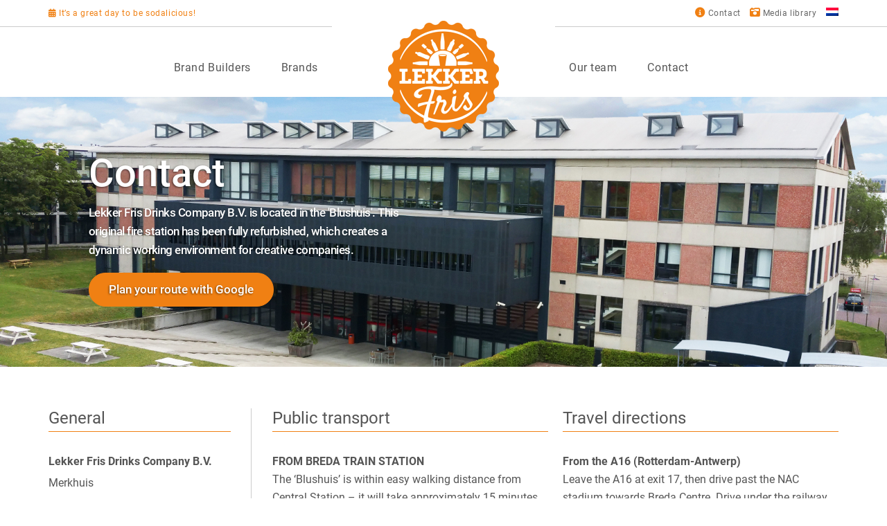

--- FILE ---
content_type: text/html; charset=UTF-8
request_url: https://www.lekker-fris.nl/en/contact/
body_size: 12332
content:
<!DOCTYPE html>
<html lang="en-US">
<head >
<meta charset="UTF-8" />
<meta name="viewport" content="width=device-width, initial-scale=1" />
<meta name='robots' content='index, follow, max-image-preview:large, max-snippet:-1, max-video-preview:-1' />
<link rel="alternate" hreflang="nl" href="https://www.lekker-fris.nl/contact/" />
<link rel="alternate" hreflang="en" href="https://www.lekker-fris.nl/en/contact/" />
<link rel="alternate" hreflang="x-default" href="https://www.lekker-fris.nl/contact/" />

	<!-- This site is optimized with the Yoast SEO plugin v20.9 - https://yoast.com/wordpress/plugins/seo/ -->
	<title>Contact - Lekker Fris</title>
	<meta name="description" content="Lekker Fris Drinks Company B.V. is gevestigd in het ‘Blushuis’. Deze oorspronkelijke brandweerkazerne is volledig verbouwd en is een dynamische werkomgeving voor creatieve ondernemingen." />
	<link rel="canonical" href="https://www.lekker-fris.nl/en/contact/" />
	<script type="application/ld+json" class="yoast-schema-graph">{"@context":"https://schema.org","@graph":[{"@type":"WebPage","@id":"https://www.lekker-fris.nl/en/contact/","url":"https://www.lekker-fris.nl/en/contact/","name":"Contact - Lekker Fris","isPartOf":{"@id":"https://www.lekker-fris.nl/#website"},"datePublished":"2017-04-21T13:43:52+00:00","dateModified":"2022-01-25T10:25:28+00:00","description":"Lekker Fris Drinks Company B.V. is gevestigd in het ‘Blushuis’. Deze oorspronkelijke brandweerkazerne is volledig verbouwd en is een dynamische werkomgeving voor creatieve ondernemingen.","breadcrumb":{"@id":"https://www.lekker-fris.nl/en/contact/#breadcrumb"},"inLanguage":"en-US","potentialAction":[{"@type":"ReadAction","target":["https://www.lekker-fris.nl/en/contact/"]}]},{"@type":"BreadcrumbList","@id":"https://www.lekker-fris.nl/en/contact/#breadcrumb","itemListElement":[{"@type":"ListItem","position":1,"name":"Home","item":"https://www.lekker-fris.nl/en/"},{"@type":"ListItem","position":2,"name":"Contact"}]},{"@type":"WebSite","@id":"https://www.lekker-fris.nl/#website","url":"https://www.lekker-fris.nl/","name":"Lekker Fris","description":"","potentialAction":[{"@type":"SearchAction","target":{"@type":"EntryPoint","urlTemplate":"https://www.lekker-fris.nl/?s={search_term_string}"},"query-input":"required name=search_term_string"}],"inLanguage":"en-US"}]}</script>
	<!-- / Yoast SEO plugin. -->


<link rel='dns-prefetch' href='//fonts.googleapis.com' />
<link rel='dns-prefetch' href='//use.fontawesome.com' />
<link rel="alternate" type="application/rss+xml" title="Lekker Fris &raquo; Feed" href="https://www.lekker-fris.nl/en/feed/" />
<link rel="alternate" type="application/rss+xml" title="Lekker Fris &raquo; Comments Feed" href="https://www.lekker-fris.nl/en/comments/feed/" />
		<!-- This site uses the Google Analytics by MonsterInsights plugin v8.16 - Using Analytics tracking - https://www.monsterinsights.com/ -->
							<script src="//www.googletagmanager.com/gtag/js?id=UA-93940674-1"  data-cfasync="false" data-wpfc-render="false" type="text/javascript" async></script>
			<script data-cfasync="false" data-wpfc-render="false" type="text/javascript">
				var mi_version = '8.16';
				var mi_track_user = true;
				var mi_no_track_reason = '';
				
								var disableStrs = [
															'ga-disable-UA-93940674-1',
									];

				/* Function to detect opted out users */
				function __gtagTrackerIsOptedOut() {
					for (var index = 0; index < disableStrs.length; index++) {
						if (document.cookie.indexOf(disableStrs[index] + '=true') > -1) {
							return true;
						}
					}

					return false;
				}

				/* Disable tracking if the opt-out cookie exists. */
				if (__gtagTrackerIsOptedOut()) {
					for (var index = 0; index < disableStrs.length; index++) {
						window[disableStrs[index]] = true;
					}
				}

				/* Opt-out function */
				function __gtagTrackerOptout() {
					for (var index = 0; index < disableStrs.length; index++) {
						document.cookie = disableStrs[index] + '=true; expires=Thu, 31 Dec 2099 23:59:59 UTC; path=/';
						window[disableStrs[index]] = true;
					}
				}

				if ('undefined' === typeof gaOptout) {
					function gaOptout() {
						__gtagTrackerOptout();
					}
				}
								window.dataLayer = window.dataLayer || [];

				window.MonsterInsightsDualTracker = {
					helpers: {},
					trackers: {},
				};
				if (mi_track_user) {
					function __gtagDataLayer() {
						dataLayer.push(arguments);
					}

					function __gtagTracker(type, name, parameters) {
						if (!parameters) {
							parameters = {};
						}

						if (parameters.send_to) {
							__gtagDataLayer.apply(null, arguments);
							return;
						}

						if (type === 'event') {
							
														parameters.send_to = monsterinsights_frontend.ua;
							__gtagDataLayer(type, name, parameters);
													} else {
							__gtagDataLayer.apply(null, arguments);
						}
					}

					__gtagTracker('js', new Date());
					__gtagTracker('set', {
						'developer_id.dZGIzZG': true,
											});
															__gtagTracker('config', 'UA-93940674-1', {"forceSSL":"true"} );
										window.gtag = __gtagTracker;										(function () {
						/* https://developers.google.com/analytics/devguides/collection/analyticsjs/ */
						/* ga and __gaTracker compatibility shim. */
						var noopfn = function () {
							return null;
						};
						var newtracker = function () {
							return new Tracker();
						};
						var Tracker = function () {
							return null;
						};
						var p = Tracker.prototype;
						p.get = noopfn;
						p.set = noopfn;
						p.send = function () {
							var args = Array.prototype.slice.call(arguments);
							args.unshift('send');
							__gaTracker.apply(null, args);
						};
						var __gaTracker = function () {
							var len = arguments.length;
							if (len === 0) {
								return;
							}
							var f = arguments[len - 1];
							if (typeof f !== 'object' || f === null || typeof f.hitCallback !== 'function') {
								if ('send' === arguments[0]) {
									var hitConverted, hitObject = false, action;
									if ('event' === arguments[1]) {
										if ('undefined' !== typeof arguments[3]) {
											hitObject = {
												'eventAction': arguments[3],
												'eventCategory': arguments[2],
												'eventLabel': arguments[4],
												'value': arguments[5] ? arguments[5] : 1,
											}
										}
									}
									if ('pageview' === arguments[1]) {
										if ('undefined' !== typeof arguments[2]) {
											hitObject = {
												'eventAction': 'page_view',
												'page_path': arguments[2],
											}
										}
									}
									if (typeof arguments[2] === 'object') {
										hitObject = arguments[2];
									}
									if (typeof arguments[5] === 'object') {
										Object.assign(hitObject, arguments[5]);
									}
									if ('undefined' !== typeof arguments[1].hitType) {
										hitObject = arguments[1];
										if ('pageview' === hitObject.hitType) {
											hitObject.eventAction = 'page_view';
										}
									}
									if (hitObject) {
										action = 'timing' === arguments[1].hitType ? 'timing_complete' : hitObject.eventAction;
										hitConverted = mapArgs(hitObject);
										__gtagTracker('event', action, hitConverted);
									}
								}
								return;
							}

							function mapArgs(args) {
								var arg, hit = {};
								var gaMap = {
									'eventCategory': 'event_category',
									'eventAction': 'event_action',
									'eventLabel': 'event_label',
									'eventValue': 'event_value',
									'nonInteraction': 'non_interaction',
									'timingCategory': 'event_category',
									'timingVar': 'name',
									'timingValue': 'value',
									'timingLabel': 'event_label',
									'page': 'page_path',
									'location': 'page_location',
									'title': 'page_title',
								};
								for (arg in args) {
																		if (!(!args.hasOwnProperty(arg) || !gaMap.hasOwnProperty(arg))) {
										hit[gaMap[arg]] = args[arg];
									} else {
										hit[arg] = args[arg];
									}
								}
								return hit;
							}

							try {
								f.hitCallback();
							} catch (ex) {
							}
						};
						__gaTracker.create = newtracker;
						__gaTracker.getByName = newtracker;
						__gaTracker.getAll = function () {
							return [];
						};
						__gaTracker.remove = noopfn;
						__gaTracker.loaded = true;
						window['__gaTracker'] = __gaTracker;
					})();
									} else {
										console.log("");
					(function () {
						function __gtagTracker() {
							return null;
						}

						window['__gtagTracker'] = __gtagTracker;
						window['gtag'] = __gtagTracker;
					})();
									}
			</script>
				<!-- / Google Analytics by MonsterInsights -->
		<script type="text/javascript">
/* <![CDATA[ */
window._wpemojiSettings = {"baseUrl":"https:\/\/s.w.org\/images\/core\/emoji\/15.0.3\/72x72\/","ext":".png","svgUrl":"https:\/\/s.w.org\/images\/core\/emoji\/15.0.3\/svg\/","svgExt":".svg","source":{"concatemoji":"https:\/\/www.lekker-fris.nl\/wp-includes\/js\/wp-emoji-release.min.js?ver=96ea2260669060606b22b2390c6330cb"}};
/*! This file is auto-generated */
!function(i,n){var o,s,e;function c(e){try{var t={supportTests:e,timestamp:(new Date).valueOf()};sessionStorage.setItem(o,JSON.stringify(t))}catch(e){}}function p(e,t,n){e.clearRect(0,0,e.canvas.width,e.canvas.height),e.fillText(t,0,0);var t=new Uint32Array(e.getImageData(0,0,e.canvas.width,e.canvas.height).data),r=(e.clearRect(0,0,e.canvas.width,e.canvas.height),e.fillText(n,0,0),new Uint32Array(e.getImageData(0,0,e.canvas.width,e.canvas.height).data));return t.every(function(e,t){return e===r[t]})}function u(e,t,n){switch(t){case"flag":return n(e,"\ud83c\udff3\ufe0f\u200d\u26a7\ufe0f","\ud83c\udff3\ufe0f\u200b\u26a7\ufe0f")?!1:!n(e,"\ud83c\uddfa\ud83c\uddf3","\ud83c\uddfa\u200b\ud83c\uddf3")&&!n(e,"\ud83c\udff4\udb40\udc67\udb40\udc62\udb40\udc65\udb40\udc6e\udb40\udc67\udb40\udc7f","\ud83c\udff4\u200b\udb40\udc67\u200b\udb40\udc62\u200b\udb40\udc65\u200b\udb40\udc6e\u200b\udb40\udc67\u200b\udb40\udc7f");case"emoji":return!n(e,"\ud83d\udc26\u200d\u2b1b","\ud83d\udc26\u200b\u2b1b")}return!1}function f(e,t,n){var r="undefined"!=typeof WorkerGlobalScope&&self instanceof WorkerGlobalScope?new OffscreenCanvas(300,150):i.createElement("canvas"),a=r.getContext("2d",{willReadFrequently:!0}),o=(a.textBaseline="top",a.font="600 32px Arial",{});return e.forEach(function(e){o[e]=t(a,e,n)}),o}function t(e){var t=i.createElement("script");t.src=e,t.defer=!0,i.head.appendChild(t)}"undefined"!=typeof Promise&&(o="wpEmojiSettingsSupports",s=["flag","emoji"],n.supports={everything:!0,everythingExceptFlag:!0},e=new Promise(function(e){i.addEventListener("DOMContentLoaded",e,{once:!0})}),new Promise(function(t){var n=function(){try{var e=JSON.parse(sessionStorage.getItem(o));if("object"==typeof e&&"number"==typeof e.timestamp&&(new Date).valueOf()<e.timestamp+604800&&"object"==typeof e.supportTests)return e.supportTests}catch(e){}return null}();if(!n){if("undefined"!=typeof Worker&&"undefined"!=typeof OffscreenCanvas&&"undefined"!=typeof URL&&URL.createObjectURL&&"undefined"!=typeof Blob)try{var e="postMessage("+f.toString()+"("+[JSON.stringify(s),u.toString(),p.toString()].join(",")+"));",r=new Blob([e],{type:"text/javascript"}),a=new Worker(URL.createObjectURL(r),{name:"wpTestEmojiSupports"});return void(a.onmessage=function(e){c(n=e.data),a.terminate(),t(n)})}catch(e){}c(n=f(s,u,p))}t(n)}).then(function(e){for(var t in e)n.supports[t]=e[t],n.supports.everything=n.supports.everything&&n.supports[t],"flag"!==t&&(n.supports.everythingExceptFlag=n.supports.everythingExceptFlag&&n.supports[t]);n.supports.everythingExceptFlag=n.supports.everythingExceptFlag&&!n.supports.flag,n.DOMReady=!1,n.readyCallback=function(){n.DOMReady=!0}}).then(function(){return e}).then(function(){var e;n.supports.everything||(n.readyCallback(),(e=n.source||{}).concatemoji?t(e.concatemoji):e.wpemoji&&e.twemoji&&(t(e.twemoji),t(e.wpemoji)))}))}((window,document),window._wpemojiSettings);
/* ]]> */
</script>
<link rel='stylesheet' id='menu-icon-font-awesome-css' href='https://www.lekker-fris.nl/wp-content/plugins/menu-icons/css/fontawesome/css/all.min.css?ver=5.15.4' type='text/css' media='all' />
<link rel='stylesheet' id='menu-icons-extra-css' href='https://www.lekker-fris.nl/wp-content/plugins/menu-icons/css/extra.min.css?ver=0.13.14' type='text/css' media='all' />
<link rel='stylesheet' id='genesis-sample-css' href='https://www.lekker-fris.nl/wp-content/themes/abrandnewday/style.css?ver=2.3.3' type='text/css' media='all' />
<style id='wp-emoji-styles-inline-css' type='text/css'>

	img.wp-smiley, img.emoji {
		display: inline !important;
		border: none !important;
		box-shadow: none !important;
		height: 1em !important;
		width: 1em !important;
		margin: 0 0.07em !important;
		vertical-align: -0.1em !important;
		background: none !important;
		padding: 0 !important;
	}
</style>
<link rel='stylesheet' id='wp-block-library-css' href='https://www.lekker-fris.nl/wp-includes/css/dist/block-library/style.min.css?ver=96ea2260669060606b22b2390c6330cb' type='text/css' media='all' />
<style id='classic-theme-styles-inline-css' type='text/css'>
/*! This file is auto-generated */
.wp-block-button__link{color:#fff;background-color:#32373c;border-radius:9999px;box-shadow:none;text-decoration:none;padding:calc(.667em + 2px) calc(1.333em + 2px);font-size:1.125em}.wp-block-file__button{background:#32373c;color:#fff;text-decoration:none}
</style>
<style id='global-styles-inline-css' type='text/css'>
body{--wp--preset--color--black: #000000;--wp--preset--color--cyan-bluish-gray: #abb8c3;--wp--preset--color--white: #ffffff;--wp--preset--color--pale-pink: #f78da7;--wp--preset--color--vivid-red: #cf2e2e;--wp--preset--color--luminous-vivid-orange: #ff6900;--wp--preset--color--luminous-vivid-amber: #fcb900;--wp--preset--color--light-green-cyan: #7bdcb5;--wp--preset--color--vivid-green-cyan: #00d084;--wp--preset--color--pale-cyan-blue: #8ed1fc;--wp--preset--color--vivid-cyan-blue: #0693e3;--wp--preset--color--vivid-purple: #9b51e0;--wp--preset--gradient--vivid-cyan-blue-to-vivid-purple: linear-gradient(135deg,rgba(6,147,227,1) 0%,rgb(155,81,224) 100%);--wp--preset--gradient--light-green-cyan-to-vivid-green-cyan: linear-gradient(135deg,rgb(122,220,180) 0%,rgb(0,208,130) 100%);--wp--preset--gradient--luminous-vivid-amber-to-luminous-vivid-orange: linear-gradient(135deg,rgba(252,185,0,1) 0%,rgba(255,105,0,1) 100%);--wp--preset--gradient--luminous-vivid-orange-to-vivid-red: linear-gradient(135deg,rgba(255,105,0,1) 0%,rgb(207,46,46) 100%);--wp--preset--gradient--very-light-gray-to-cyan-bluish-gray: linear-gradient(135deg,rgb(238,238,238) 0%,rgb(169,184,195) 100%);--wp--preset--gradient--cool-to-warm-spectrum: linear-gradient(135deg,rgb(74,234,220) 0%,rgb(151,120,209) 20%,rgb(207,42,186) 40%,rgb(238,44,130) 60%,rgb(251,105,98) 80%,rgb(254,248,76) 100%);--wp--preset--gradient--blush-light-purple: linear-gradient(135deg,rgb(255,206,236) 0%,rgb(152,150,240) 100%);--wp--preset--gradient--blush-bordeaux: linear-gradient(135deg,rgb(254,205,165) 0%,rgb(254,45,45) 50%,rgb(107,0,62) 100%);--wp--preset--gradient--luminous-dusk: linear-gradient(135deg,rgb(255,203,112) 0%,rgb(199,81,192) 50%,rgb(65,88,208) 100%);--wp--preset--gradient--pale-ocean: linear-gradient(135deg,rgb(255,245,203) 0%,rgb(182,227,212) 50%,rgb(51,167,181) 100%);--wp--preset--gradient--electric-grass: linear-gradient(135deg,rgb(202,248,128) 0%,rgb(113,206,126) 100%);--wp--preset--gradient--midnight: linear-gradient(135deg,rgb(2,3,129) 0%,rgb(40,116,252) 100%);--wp--preset--font-size--small: 13px;--wp--preset--font-size--medium: 20px;--wp--preset--font-size--large: 36px;--wp--preset--font-size--x-large: 42px;--wp--preset--spacing--20: 0.44rem;--wp--preset--spacing--30: 0.67rem;--wp--preset--spacing--40: 1rem;--wp--preset--spacing--50: 1.5rem;--wp--preset--spacing--60: 2.25rem;--wp--preset--spacing--70: 3.38rem;--wp--preset--spacing--80: 5.06rem;--wp--preset--shadow--natural: 6px 6px 9px rgba(0, 0, 0, 0.2);--wp--preset--shadow--deep: 12px 12px 50px rgba(0, 0, 0, 0.4);--wp--preset--shadow--sharp: 6px 6px 0px rgba(0, 0, 0, 0.2);--wp--preset--shadow--outlined: 6px 6px 0px -3px rgba(255, 255, 255, 1), 6px 6px rgba(0, 0, 0, 1);--wp--preset--shadow--crisp: 6px 6px 0px rgba(0, 0, 0, 1);}:where(.is-layout-flex){gap: 0.5em;}:where(.is-layout-grid){gap: 0.5em;}body .is-layout-flex{display: flex;}body .is-layout-flex{flex-wrap: wrap;align-items: center;}body .is-layout-flex > *{margin: 0;}body .is-layout-grid{display: grid;}body .is-layout-grid > *{margin: 0;}:where(.wp-block-columns.is-layout-flex){gap: 2em;}:where(.wp-block-columns.is-layout-grid){gap: 2em;}:where(.wp-block-post-template.is-layout-flex){gap: 1.25em;}:where(.wp-block-post-template.is-layout-grid){gap: 1.25em;}.has-black-color{color: var(--wp--preset--color--black) !important;}.has-cyan-bluish-gray-color{color: var(--wp--preset--color--cyan-bluish-gray) !important;}.has-white-color{color: var(--wp--preset--color--white) !important;}.has-pale-pink-color{color: var(--wp--preset--color--pale-pink) !important;}.has-vivid-red-color{color: var(--wp--preset--color--vivid-red) !important;}.has-luminous-vivid-orange-color{color: var(--wp--preset--color--luminous-vivid-orange) !important;}.has-luminous-vivid-amber-color{color: var(--wp--preset--color--luminous-vivid-amber) !important;}.has-light-green-cyan-color{color: var(--wp--preset--color--light-green-cyan) !important;}.has-vivid-green-cyan-color{color: var(--wp--preset--color--vivid-green-cyan) !important;}.has-pale-cyan-blue-color{color: var(--wp--preset--color--pale-cyan-blue) !important;}.has-vivid-cyan-blue-color{color: var(--wp--preset--color--vivid-cyan-blue) !important;}.has-vivid-purple-color{color: var(--wp--preset--color--vivid-purple) !important;}.has-black-background-color{background-color: var(--wp--preset--color--black) !important;}.has-cyan-bluish-gray-background-color{background-color: var(--wp--preset--color--cyan-bluish-gray) !important;}.has-white-background-color{background-color: var(--wp--preset--color--white) !important;}.has-pale-pink-background-color{background-color: var(--wp--preset--color--pale-pink) !important;}.has-vivid-red-background-color{background-color: var(--wp--preset--color--vivid-red) !important;}.has-luminous-vivid-orange-background-color{background-color: var(--wp--preset--color--luminous-vivid-orange) !important;}.has-luminous-vivid-amber-background-color{background-color: var(--wp--preset--color--luminous-vivid-amber) !important;}.has-light-green-cyan-background-color{background-color: var(--wp--preset--color--light-green-cyan) !important;}.has-vivid-green-cyan-background-color{background-color: var(--wp--preset--color--vivid-green-cyan) !important;}.has-pale-cyan-blue-background-color{background-color: var(--wp--preset--color--pale-cyan-blue) !important;}.has-vivid-cyan-blue-background-color{background-color: var(--wp--preset--color--vivid-cyan-blue) !important;}.has-vivid-purple-background-color{background-color: var(--wp--preset--color--vivid-purple) !important;}.has-black-border-color{border-color: var(--wp--preset--color--black) !important;}.has-cyan-bluish-gray-border-color{border-color: var(--wp--preset--color--cyan-bluish-gray) !important;}.has-white-border-color{border-color: var(--wp--preset--color--white) !important;}.has-pale-pink-border-color{border-color: var(--wp--preset--color--pale-pink) !important;}.has-vivid-red-border-color{border-color: var(--wp--preset--color--vivid-red) !important;}.has-luminous-vivid-orange-border-color{border-color: var(--wp--preset--color--luminous-vivid-orange) !important;}.has-luminous-vivid-amber-border-color{border-color: var(--wp--preset--color--luminous-vivid-amber) !important;}.has-light-green-cyan-border-color{border-color: var(--wp--preset--color--light-green-cyan) !important;}.has-vivid-green-cyan-border-color{border-color: var(--wp--preset--color--vivid-green-cyan) !important;}.has-pale-cyan-blue-border-color{border-color: var(--wp--preset--color--pale-cyan-blue) !important;}.has-vivid-cyan-blue-border-color{border-color: var(--wp--preset--color--vivid-cyan-blue) !important;}.has-vivid-purple-border-color{border-color: var(--wp--preset--color--vivid-purple) !important;}.has-vivid-cyan-blue-to-vivid-purple-gradient-background{background: var(--wp--preset--gradient--vivid-cyan-blue-to-vivid-purple) !important;}.has-light-green-cyan-to-vivid-green-cyan-gradient-background{background: var(--wp--preset--gradient--light-green-cyan-to-vivid-green-cyan) !important;}.has-luminous-vivid-amber-to-luminous-vivid-orange-gradient-background{background: var(--wp--preset--gradient--luminous-vivid-amber-to-luminous-vivid-orange) !important;}.has-luminous-vivid-orange-to-vivid-red-gradient-background{background: var(--wp--preset--gradient--luminous-vivid-orange-to-vivid-red) !important;}.has-very-light-gray-to-cyan-bluish-gray-gradient-background{background: var(--wp--preset--gradient--very-light-gray-to-cyan-bluish-gray) !important;}.has-cool-to-warm-spectrum-gradient-background{background: var(--wp--preset--gradient--cool-to-warm-spectrum) !important;}.has-blush-light-purple-gradient-background{background: var(--wp--preset--gradient--blush-light-purple) !important;}.has-blush-bordeaux-gradient-background{background: var(--wp--preset--gradient--blush-bordeaux) !important;}.has-luminous-dusk-gradient-background{background: var(--wp--preset--gradient--luminous-dusk) !important;}.has-pale-ocean-gradient-background{background: var(--wp--preset--gradient--pale-ocean) !important;}.has-electric-grass-gradient-background{background: var(--wp--preset--gradient--electric-grass) !important;}.has-midnight-gradient-background{background: var(--wp--preset--gradient--midnight) !important;}.has-small-font-size{font-size: var(--wp--preset--font-size--small) !important;}.has-medium-font-size{font-size: var(--wp--preset--font-size--medium) !important;}.has-large-font-size{font-size: var(--wp--preset--font-size--large) !important;}.has-x-large-font-size{font-size: var(--wp--preset--font-size--x-large) !important;}
.wp-block-navigation a:where(:not(.wp-element-button)){color: inherit;}
:where(.wp-block-post-template.is-layout-flex){gap: 1.25em;}:where(.wp-block-post-template.is-layout-grid){gap: 1.25em;}
:where(.wp-block-columns.is-layout-flex){gap: 2em;}:where(.wp-block-columns.is-layout-grid){gap: 2em;}
.wp-block-pullquote{font-size: 1.5em;line-height: 1.6;}
</style>
<link rel='stylesheet' id='slicknavcss-css' href='https://www.lekker-fris.nl/wp-content/plugins/slicknav-mobile-menu/css/slicknav.min.css?ver=1.0.11' type='text/css' media='all' />
<style id='slicknavcss-inline-css' type='text/css'>


        .header-left .menu-bar .widget_nav_menu .widget-wrap div ul.menu, .header-right .menu-bar .widget_nav_menu .widget-wrap div ul.menu, .header-right .top-bar .widget_nav_menu .widget-wrap div ul.menu {
                display: none;
        }

        .slicknav_menu {
                background: #ffffff;
        }

        .slicknav-flex{
               display: -webkit-box;
               display: -ms-flexbox;
               display: flex;
               justify-content:;
        }

        .slicknav_btn {
                background-color:#ff8400;
        }

        a.slicknav_open {
                background-color:#555555;
        }

        .slicknav_nav .slicknav_arrow {
                float:right;
        }

        .slicknav_menu .slicknav_menutxt {
                color: #fff;
                text-shadow: none;
                font-size: 16px;
                font-weight: normal;
        }

        .slicknav_menu .slicknav_icon-bar {
                background-color: #fff;
                box-shadow: none;
        }

        .slicknav_nav li a {
                color: #ff8400;
                text-transform: none;
                font-size: 16px;
                padding: 5px 10px;
        }

        .slicknav_nav a:hover,
        .slicknav_nav .slicknav_row:hover {
                background: rgba(255,255,255,0);
        }

        .slicknav_nav .menu-item a:hover,
        .slicknav_nav a span:hover {
                color: #ffffff;
        }

        .slicknav_nav input[type='submit']{
                background: #ff8400;
                color: #fff;
        }

        .slicknav-logo-text a{
                color: #222222;
        }


        @media screen and (min-width: 786px) {
                .slicknav_menu {
                        display: none;
                }

                .header-left .menu-bar .widget_nav_menu .widget-wrap div ul.menu, .header-right .menu-bar .widget_nav_menu .widget-wrap div ul.menu, .header-right .top-bar .widget_nav_menu .widget-wrap div ul.menu {
                        display: block;
                }
        }
        
        .slicknav-flex{
                display: -webkit-box;
                display: -ms-flexbox;
                display: flex;
                -webkit-box-pack: justify;
                -ms-flex-pack: justify;
                justify-content:space-between;
        }
        
         .slicknav_menu {
                position: fixed;
                width: 100%;
                left: 0;
                top: 0;
                z-index: 99999;
        }

        html {
               padding-top: 45px;
        }

        @media screen and (min-width:786px) {

                 html {
                        padding-top: 0;
                 }
        }

         
         .site-header,
         .fl-page-header {
                display: none;
         }

        @media screen and (min-width:786px) {
         .site-header,
         .fl-page-header {
                display: block;
         }
            }
</style>
<link rel='stylesheet' id='wpml-legacy-horizontal-list-0-css' href='https://www.lekker-fris.nl/wp-content/plugins/sitepress-multilingual-cms/templates/language-switchers/legacy-list-horizontal/style.min.css?ver=1' type='text/css' media='all' />
<link rel='stylesheet' id='wpml-menu-item-0-css' href='https://www.lekker-fris.nl/wp-content/plugins/sitepress-multilingual-cms/templates/language-switchers/menu-item/style.min.css?ver=1' type='text/css' media='all' />
<link rel='stylesheet' id='slick-css' href='https://www.lekker-fris.nl/wp-content/themes/abrandnewday/css/slick.css?ver=2.3.3' type='text/css' media='all' />
<link rel='stylesheet' id='slick-theme-css' href='https://www.lekker-fris.nl/wp-content/themes/abrandnewday/css/slick-theme.css?ver=2.3.3' type='text/css' media='all' />
<link rel='stylesheet' id='genesis-sample-fonts-css' href='//fonts.googleapis.com/css?family=Josefin+Slab%3A400%2C600%2C700%7CLato%3A300%2C400%2C700&#038;ver=2.3.3' type='text/css' media='all' />
<link rel='stylesheet' id='dashicons-css' href='https://www.lekker-fris.nl/wp-includes/css/dashicons.min.css?ver=96ea2260669060606b22b2390c6330cb' type='text/css' media='all' />
<link rel='stylesheet' id='font-awesome-official-css' href='https://use.fontawesome.com/releases/v6.5.2/css/all.css' type='text/css' media='all' integrity="sha384-PPIZEGYM1v8zp5Py7UjFb79S58UeqCL9pYVnVPURKEqvioPROaVAJKKLzvH2rDnI" crossorigin="anonymous" />
<link rel='stylesheet' id='font-awesome-official-v4shim-css' href='https://use.fontawesome.com/releases/v6.5.2/css/v4-shims.css' type='text/css' media='all' integrity="sha384-XyvK/kKwgVW+fuRkusfLgfhAMuaxLPSOY8W7wj8tUkf0Nr2WGHniPmpdu+cmPS5n" crossorigin="anonymous" />
<script type="text/javascript" src="https://www.lekker-fris.nl/wp-content/plugins/google-analytics-for-wordpress/assets/js/frontend-gtag.min.js?ver=8.16" id="monsterinsights-frontend-script-js"></script>
<script data-cfasync="false" data-wpfc-render="false" type="text/javascript" id='monsterinsights-frontend-script-js-extra'>/* <![CDATA[ */
var monsterinsights_frontend = {"js_events_tracking":"true","download_extensions":"pdf,doc,ppt,xls,zip,docx,pptx,xlsx","inbound_paths":"[]","home_url":"https:\/\/www.lekker-fris.nl\/en\/","hash_tracking":"false","ua":"UA-93940674-1","v4_id":""};/* ]]> */
</script>
<script type="text/javascript" src="https://www.lekker-fris.nl/wp-includes/js/jquery/jquery.min.js?ver=3.7.1" id="jquery-core-js"></script>
<script type="text/javascript" src="https://www.lekker-fris.nl/wp-includes/js/jquery/jquery-migrate.min.js?ver=3.4.1" id="jquery-migrate-js"></script>
<script type="text/javascript" src="https://www.lekker-fris.nl/wp-content/plugins/slicknav-mobile-menu/js/jquery.slicknav.min.js?ver=1.0.11" id="slicknavjs-js"></script>
<script type="text/javascript" id="slicknav-init-js-extra">
/* <![CDATA[ */
var slickNavVars = {"ng_slicknav":{"ng_slicknav_menu":".header-left .menu-bar .widget_nav_menu .widget-wrap div ul.menu, .header-right .menu-bar .widget_nav_menu .widget-wrap div ul.menu, .header-right .top-bar .widget_nav_menu .widget-wrap div ul.menu","ng_slicknav_position":"body","ng_slicknav_parent_links":false,"ng_slicknav_close_click":false,"ng_slicknav_child_links":false,"ng_slicknav_speed":400,"ng_slicknav_label":"MENU","ng_slicknav_fixhead":true,"ng_slicknav_hidedesktop":"","ng_slicknav_brand":"https:\/\/www.lekker-fris.nl\/wp-content\/uploads\/2017\/08\/logo.png","ng_slicknav_brand_text":"","ng_slicknav_search":false,"ng_slicknav_search_text":"Zoeken...","ng_slicksearch":"https:\/\/www.lekker-fris.nl\/en\/","ng_slicknav_closedsymbol":"\u25ba","ng_slicknav_openedsymbol":"\u25bc","ng_slicknav_alt":"","ng_slicknav_accordion":false,"ng_slicknav_animation_library":"jquery"}};
/* ]]> */
</script>
<script type="text/javascript" src="https://www.lekker-fris.nl/wp-content/plugins/slicknav-mobile-menu/js/slick-init.js?ver=1.9.1" id="slicknav-init-js"></script>
<script type="text/javascript" src="https://www.lekker-fris.nl/wp-content/themes/abrandnewday/js/jquery.matchHeight.min.js?ver=1.0.0" id="matchheight-js"></script>
<link rel="https://api.w.org/" href="https://www.lekker-fris.nl/en/wp-json/" /><link rel="alternate" type="application/json" href="https://www.lekker-fris.nl/en/wp-json/wp/v2/pages/2499" /><link rel="EditURI" type="application/rsd+xml" title="RSD" href="https://www.lekker-fris.nl/xmlrpc.php?rsd" />

<link rel='shortlink' href='https://www.lekker-fris.nl/en/?p=2499' />
<link rel="alternate" type="application/json+oembed" href="https://www.lekker-fris.nl/en/wp-json/oembed/1.0/embed?url=https%3A%2F%2Fwww.lekker-fris.nl%2Fen%2Fcontact%2F" />
<link rel="alternate" type="text/xml+oembed" href="https://www.lekker-fris.nl/en/wp-json/oembed/1.0/embed?url=https%3A%2F%2Fwww.lekker-fris.nl%2Fen%2Fcontact%2F&#038;format=xml" />
<meta name="generator" content="WPML ver:4.6.4 stt:38,1;" />
<script type="text/javascript">
(function(url){
	if(/(?:Chrome\/26\.0\.1410\.63 Safari\/537\.31|WordfenceTestMonBot)/.test(navigator.userAgent)){ return; }
	var addEvent = function(evt, handler) {
		if (window.addEventListener) {
			document.addEventListener(evt, handler, false);
		} else if (window.attachEvent) {
			document.attachEvent('on' + evt, handler);
		}
	};
	var removeEvent = function(evt, handler) {
		if (window.removeEventListener) {
			document.removeEventListener(evt, handler, false);
		} else if (window.detachEvent) {
			document.detachEvent('on' + evt, handler);
		}
	};
	var evts = 'contextmenu dblclick drag dragend dragenter dragleave dragover dragstart drop keydown keypress keyup mousedown mousemove mouseout mouseover mouseup mousewheel scroll'.split(' ');
	var logHuman = function() {
		if (window.wfLogHumanRan) { return; }
		window.wfLogHumanRan = true;
		var wfscr = document.createElement('script');
		wfscr.type = 'text/javascript';
		wfscr.async = true;
		wfscr.src = url + '&r=' + Math.random();
		(document.getElementsByTagName('head')[0]||document.getElementsByTagName('body')[0]).appendChild(wfscr);
		for (var i = 0; i < evts.length; i++) {
			removeEvent(evts[i], logHuman);
		}
	};
	for (var i = 0; i < evts.length; i++) {
		addEvent(evts[i], logHuman);
	}
})('//www.lekker-fris.nl/en/?wordfence_lh=1&hid=992950BEEACB90BA438A11AF484324A1');
</script>
	<script type="text/javascript">
		( function( $ ) {
			$( window ).on( 'load', disableJavascriptURL );
			function disableJavascriptURL() {
				if ( fwpSetHashMethodSet() ) FWP.set_hash = function() { return; };
			}
			function fwpSetHashMethodSet() {
				if ( typeof( FWP ) == 'object' && typeof( FWP.set_hash ) == 'function' )
					return true; else return false;
			}
		} )( jQuery );
	</script>

<link rel="icon" href="https://www.lekker-fris.nl/wp-content/uploads/2017/08/logo-150x150.png" sizes="32x32" />
<link rel="icon" href="https://www.lekker-fris.nl/wp-content/uploads/2017/08/logo-300x300.png" sizes="192x192" />
<link rel="apple-touch-icon" href="https://www.lekker-fris.nl/wp-content/uploads/2017/08/logo-300x300.png" />
<meta name="msapplication-TileImage" content="https://www.lekker-fris.nl/wp-content/uploads/2017/08/logo-300x300.png" />
</head>
<body class="page-template page-template-contact page-template-contact-php page page-id-2499 header-image header-full-width full-width-content genesis-breadcrumbs-hidden genesis-footer-widgets-visible"><div class="site-container"><header class="site-header"><div class="wrap"><div class="header-left"><div class="top-bar"><section id="text-2" class="widget widget_text"><div class="widget-wrap">			<div class="textwidget"><p><i class="fa fa-calendar"></i> It’s a great day to be sodalicious!</p>
</div>
		</div></section>
</div><div class="menu-bar"><section id="nav_menu-4" class="widget widget_nav_menu"><div class="widget-wrap"><div class="menu-main-menu-links-en-container"><ul id="menu-main-menu-links-en" class="menu"><li id="menu-item-2713" class="menu-item menu-item-type-post_type menu-item-object-page menu-item-2713"><a href="https://www.lekker-fris.nl/en/brand-builders/">Brand Builders</a></li>
<li id="menu-item-2714" class="menu-item menu-item-type-post_type menu-item-object-page menu-item-2714"><a href="https://www.lekker-fris.nl/en/brands/">Brands</a></li>
</ul></div></div></section>
</div></div><div id="title-area"><p class="site-title"><a href="https://www.lekker-fris.nl/en/">Lekker Fris</a></p></div><div class="header-right"><div class="top-bar"><section id="nav_menu-3" class="widget widget_nav_menu"><div class="widget-wrap"><div class="menu-top-bar-rechts-en-container"><ul id="menu-top-bar-rechts-en" class="menu"><li id="menu-item-2720" class="menu-item menu-item-type-post_type menu-item-object-page current-menu-item page_item page-item-2499 current_page_item menu-item-2720"><a href="https://www.lekker-fris.nl/en/contact/" aria-current="page"><i class="_mi _before fa fa-info-circle" aria-hidden="true"></i><span>Contact</span></a></li>
<li id="menu-item-5844" class="menu-item menu-item-type-post_type menu-item-object-page menu-item-5844"><a href="https://www.lekker-fris.nl/en/beeldbank/"><i class="_mi _before fa fa-camera-retro" aria-hidden="true"></i><span>Media library</span></a></li>
<li id="menu-item-wpml-ls-36-nl" class="menu-item wpml-ls-slot-36 wpml-ls-item wpml-ls-item-nl wpml-ls-menu-item wpml-ls-first-item wpml-ls-last-item menu-item-type-wpml_ls_menu_item menu-item-object-wpml_ls_menu_item menu-item-wpml-ls-36-nl"><a href="https://www.lekker-fris.nl/contact/"><img
            class="wpml-ls-flag"
            src="https://www.lekker-fris.nl/wp-content/plugins/sitepress-multilingual-cms/res/flags/nl.png"
            alt="Dutch"
            
            
    /></a></li>
</ul></div></div></section>
</div><div class="menu-bar"><section id="nav_menu-5" class="widget widget_nav_menu"><div class="widget-wrap"><div class="menu-main-menu-rechts-en-container"><ul id="menu-main-menu-rechts-en" class="menu"><li id="menu-item-2718" class="menu-item menu-item-type-post_type menu-item-object-page menu-item-2718"><a href="https://www.lekker-fris.nl/en/our-team/">Our team</a></li>
<li id="menu-item-2719" class="menu-item menu-item-type-post_type menu-item-object-page current-menu-item page_item page-item-2499 current_page_item menu-item-2719"><a href="https://www.lekker-fris.nl/en/contact/" aria-current="page">Contact</a></li>
</ul></div></div></section>
</div></div></div></header>		<ul class="slides contact-slides">
				<li class="slide">
				
				<img src="https://www.lekker-fris.nl/wp-content/uploads/2017/04/Contact_header2_1692x515px.jpg" alt="" />
								<div class="slide-text">
					<h1>Contact</h1>					<span>Lekker Fris Drinks Company B.V. is located in the 'Blushuis'. This original fire station has been fully refurbished, which creates a dynamic working environment for creative companies.</span>					<a class="button" target="_blank" href="https://maps.google.nl/maps?saddr=&daddr=Reduitlaan+33,+4814+DC+Breda+West,+Breda&hl=nl">Plan your route with Google</a>				</div>
				
			</li>
				</ul>
		<script>
		jQuery(document).ready(function($){
			$('.slides').slick({
			  slidesToShow: 1,
			  slidesToScroll: 1,
			  swipeToSlide: true,
			  arrows: true
			});
		});
		</script>
	<div class="content-sidebar-wrap">	<section id="contact-content">
		<div class="wrap">
			<div class="one-fourth first">
				<h3>General</h3>
				<div class="contactgegevens">
										<span class="bedrijfsnaam">Lekker Fris Drinks Company B.V.</span>						<span class="adres">Merkhuis</span>						<span class="adres">Reduitlaan 25 L</span>						<span class="adres">4814 DC Breda</span>						<span class="contact">076 88 83 000</span>						<span class="contact"><a href="mailto:info@lekker-fris.nl"><i class="fa fa-envelope" aria-hidden="true"></i>info@lekker-fris.nl</a></span>										</div>

			</div>
			<div class="three-fourths">
					<div class="one-half first">
						<h3>Public transport</h3>
						<p><strong>FROM BREDA TRAIN STATION<br />
</strong>The &#8216;Blushuis&#8217; is within easy walking distance from Central Station &#8211; it will take approximately 15 minutes. You can also travel by bus &#8211;</p>
<p>various bus routes go to the Nijverheidssingel from the station. The &#8216;Blushuis&#8217; is a five-minute walk from Nijverheidssingel. <a href="https://9292.nl/" target="_blank" rel="noopener">Visit www.9292.</a>nl for travel information.</p>
						
					<div class="routelinks">
				<strong>Plan your route to Lekker Fris</strong>
				<span><a href="https://9292.nl/plan/vertrek/2026-01-24?naarRef=breda_reduitlaan-25-l" target="_blank"><i class="fa fa-bus" aria-hidden="true"></i>
 www.9292.nl</a></span>
				</div>
					</div>
					<div class="one-half">
						<h3>Travel directions</h3>
						<p><b>From the A16 (Rotterdam-Antwerp)<br />
</b>Leave the A16 at exit 17, then drive past the NAC stadium towards Breda Centre. Drive under the railway viaduct and take the first road on the left: the Slingerweg. Then take the second road on the right: the Reduitlaan. You will find the &#8216;Blushuis&#8217; on the left, just behind the new fire station.<b><br />
</b><br />
<strong>From the E29 AMSTERDAM – DEN BOSCH<br />
</strong>On the E29, take exit 16 Breda-Noord. Then keep to the right. Leave the ring road by turning left at the fourth intersection. Continue along the road and turn right at the end towards tramsingel. Take a right just before the fire station. Drive past the barracks. The Merkhuis is the leftmost office building on the campus.<strong><br />
</strong></p>
<div></div>
						
						<div class="routelinks">
				<strong>Plan your route to Lekker Fris</strong>
				<span><a href="https://maps.google.nl/maps?saddr=&daddr=
				Merkhuis,+4814+DC,+
				Breda&hl=nl" target="_blank">
						<i class="fa fa-map-marker" aria-hidden="true"></i>
						Plan your route here</a></span>
				</div>
					</div>
					<div class="clearfix"></div>
			</div>
			<div class="clearfix"></div>
		</div>
	</section>
		<section id="contact-map">
		<div id="map"></div>
	<script>
	function initMap() {
  var map = new google.maps.Map(document.getElementById('map'), {
    zoom: 13,
    center: {lat: 51.590789, lng: 4.762762},
	zoomControl: true,
	zoomControlOptions: {
		style: google.maps.ZoomControlStyle.SMALL,
	},
	disableDoubleClickZoom: true,
	mapTypeControl: false,
	scaleControl: false,
	scrollwheel: false,
	panControl: false,
	streetViewControl: true,
	draggable : true,
	overviewMapControl: false,
	overviewMapControlOptions: {
		opened: false,
	},
	mapTypeId: google.maps.MapTypeId.ROADMAP,
	styles: [{"featureType":"landscape","elementType":"labels","stylers":[{"visibility":"off"}]},{"featureType":"poi","elementType":"labels","stylers":[{"visibility":"off"}]},{"featureType":"road","elementType":"geometry","stylers":[{"lightness":57}]},{"featureType":"road","elementType":"labels.text.fill","stylers":[{"visibility":"on"},{"lightness":24}]},{"featureType":"road","elementType":"labels.icon","stylers":[{"visibility":"off"}]},{"featureType":"transit","elementType":"labels","stylers":[{"visibility":"off"}]},{"featureType":"water","elementType":"labels","stylers":[{"visibility":"off"}]}],
  });
var locations = [
['Lekker Fris Drinks Company B.V.', 'Merkhuis<br/>Reduitlaan 25 L<br/>4814 DC Breda', '076 88 83 000', 'info@lekker-fris.nl', 'https://www.lekker-fris.nl', 51.590789,  4.762762, 'https://www.lekker-fris.nl/wp-content/themes/abrandnewday/images/map-marker-hi.png']
        ];
        for (i = 0; i < locations.length; i++) {
			if (locations[i][1] =='undefined'){ description ='';} else { description = locations[i][1];}
			if (locations[i][2] =='undefined'){ telephone ='';} else { telephone = locations[i][2];}
			if (locations[i][3] =='undefined'){ email ='';} else { email = locations[i][3];}
           if (locations[i][4] =='undefined'){ web ='';} else { web = locations[i][4];}
           if (locations[i][7] =='undefined'){ markericon ='';} else { markericon = locations[i][7];}
            marker = new google.maps.Marker({
                icon: markericon,
                position: new google.maps.LatLng(locations[i][5], locations[i][6]),
                map: map,
                title: locations[i][0],
                desc: description,
                tel: telephone,
                email: email,
                web: web
            });
if (web.substring(0, 7) != "https://") {
link = "https://" + web;
} else {
link = web;
}
            bindInfoWindow(marker, map, locations[i][0], description, telephone, email, web, link);
     }
 function bindInfoWindow(marker, map, title, desc, telephone, email, web, link) {
      var infoWindowVisible = (function () {
              var currentlyVisible = false;
              return function (visible) {
                  if (visible !== undefined) {
                      currentlyVisible = visible;
                  }
                  return currentlyVisible;
               };
           }());
           iw = new google.maps.InfoWindow();
           google.maps.event.addListener(map, 'idle', function(){
               if (infoWindowVisible()) {
               } else {
                   var html= "<div style='color:#555;padding:20px 20px 0px;width:250px;'><h4 style='font-family: Lato, sans-serif; font-weight: 400; font-size: 16px;'>"+title+"</h4><p>"+desc+"<br/>"+telephone+"<br/><a href='mailto:"+email+"' >"+email+"</a><br/><a href='"+web+"' >"+web+"</a><br/></div>";
                   iw = new google.maps.InfoWindow({content:html});
                   iw.open(map,marker);
				   map.setCenter(marker.getPosition())
                   infoWindowVisible(true);
               }
			   
        });
		
		 google.maps.event.addDomListener(window, 'resize', function() {
			map.setCenter({lat: 51.590789, lng: 4.762762});
		});

 }

}
	</script>
	<style>
	.gm-style-iw {
		background-color: #ff8400;
		box-shadow: 0 1px 6px rgba(55, 55, 55, 0.25);
		border: 1px solid rgba(0, 32, 55, 0.3);
		border-radius: 10px;
		line-height: 1.625;
	}
	.gm-style-iw p,
	.gm-style-iw a,
	.gm-style-iw a:hover,
	.gm-style-iw a:focus{
		color: #fff;
		line-height: 1.3;
	}
	</style>
	<script async defer
    src="https://maps.googleapis.com/maps/api/js?key=AIzaSyBAWj_FpDCA-qg95wGjDtJpgYdZ6ftvb1U&callback=initMap">
    </script>

	</section>
	</div><div class="footer-widgets"><div class="wrap"><div class="widget-area footer-widgets-1 footer-widget-area">    <section class="widget">
                <div class="float-left">
            <img class="logo_abnd_footer" src="https://www.lekker-fris.nl/wp-content/uploads/2020/07/Lekkerfris-Logo-Wit-Diapositief.png" />
        </div>
                <div class="float-left" style="margin-top: 46px; padding-left: 50px;">
                        <h3 class="widgettitle widget-title">Lekker Fris Drinks Company B.V.</h3>
                        <span class="adres1">Merkhuis</span>
                        <span class="adres2">Reduitlaan 25 L</span>
                        <span class="postcode">4814 DC</span>
                        <span class="plaatsnaam">Breda</span>
                        <span class="telefoon">076 88 83 000</span>
                        <span class="email">info@lekker-fris.nl</span>
                    </div>
        <div class="clearfix"></div>
    </section>
    <section id="text-3" class="widget widget_text"><div class="widget-wrap">			<div class="textwidget"></div>
		</div></section>
</div><div class="widget-area footer-widgets-2 footer-widget-area"><section id="nav_menu-6" class="widget widget_nav_menu"><div class="widget-wrap"><h4 class="widget-title widgettitle">Go To</h4>
<div class="menu-footer-snel-naar-en-container"><ul id="menu-footer-snel-naar-en" class="menu"><li class="menu-item menu-item-type-post_type menu-item-object-page menu-item-2713"><a href="https://www.lekker-fris.nl/en/brand-builders/">Brand Builders</a></li>
<li class="menu-item menu-item-type-post_type menu-item-object-page menu-item-2714"><a href="https://www.lekker-fris.nl/en/brands/">Brands</a></li>
<li id="menu-item-2715" class="menu-item menu-item-type-post_type menu-item-object-page menu-item-2715"><a href="https://www.lekker-fris.nl/en/our-team/">Our team</a></li>
</ul></div></div></section>
<section id="nav_menu-7" class="widget widget_nav_menu"><div class="widget-wrap"><div class="menu-footer-snel-naar-kolom-2-en-container"><ul id="menu-footer-snel-naar-kolom-2-en" class="menu"><li id="menu-item-2711" class="menu-item menu-item-type-post_type menu-item-object-kanaal menu-item-2711"><a href="https://www.lekker-fris.nl/en/channel/on-trade/">On-trade</a></li>
<li id="menu-item-2710" class="menu-item menu-item-type-post_type menu-item-object-kanaal menu-item-2710"><a href="https://www.lekker-fris.nl/en/channel/on-the-go/">On-the-go</a></li>
<li id="menu-item-2709" class="menu-item menu-item-type-post_type menu-item-object-kanaal menu-item-2709"><a href="https://www.lekker-fris.nl/en/channel/retail/">Retail</a></li>
</ul></div></div></section>
<section id="nav_menu-8" class="widget widget_nav_menu"><div class="widget-wrap"><div class="menu-footer-snel-naar-kolom-3-en-container"><ul id="menu-footer-snel-naar-kolom-3-en" class="menu"><li id="menu-item-2712" class="menu-item menu-item-type-post_type menu-item-object-page current-menu-item page_item page-item-2499 current_page_item menu-item-2712"><a href="https://www.lekker-fris.nl/en/contact/" aria-current="page">Contact</a></li>
</ul></div></div></section>
</div></div></div></div><script type="text/javascript" src="https://www.lekker-fris.nl/wp-includes/js/hoverIntent.min.js?ver=1.10.2" id="hoverIntent-js"></script>
<script type="text/javascript" src="https://www.lekker-fris.nl/wp-content/themes/genesis/lib/js/menu/superfish.min.js?ver=1.7.10" id="superfish-js"></script>
<script type="text/javascript" src="https://www.lekker-fris.nl/wp-content/themes/genesis/lib/js/menu/superfish.args.min.js?ver=3.4.0" id="superfish-args-js"></script>
<script type="text/javascript" src="https://www.lekker-fris.nl/wp-content/themes/abrandnewday/js/slick.min.js?ver=2.3.3" id="slick-js"></script>
<script type="text/javascript" src="https://www.lekker-fris.nl/wp-content/themes/abrandnewday/js/abnd_js_functions.js?ver=2.3.3" id="abnd_js_functions-js"></script>
<script type="text/javascript" src="https://www.lekker-fris.nl/wp-content/themes/abrandnewday/js/jquery.flexverticalcenter.js?ver=1.0.0" id="flexverticalcenter-js"></script>
<script type="text/javascript" src="https://www.lekker-fris.nl/wp-content/themes/abrandnewday/js/headroom.min.js?ver=0.9.3" id="headroom-js"></script>
<script type="text/javascript" id="BJLL-js-extra">
/* <![CDATA[ */
var BJLL_options = {"threshold":"550"};
/* ]]> */
</script>
<script type="text/javascript" src="https://www.lekker-fris.nl/wp-content/plugins/bj-lazy-load/js/bj-lazy-load.min.js?ver=2" id="BJLL-js"></script>
</body></html>


--- FILE ---
content_type: text/css
request_url: https://www.lekker-fris.nl/wp-content/themes/abrandnewday/style.css?ver=2.3.3
body_size: 19759
content:
/*
	Theme Name: A Brand New Day
	Theme URI: https://www.abrandnewday.nl/
	Description: A Brand New Day theme for the Genesis Framework.
	Author: GetBright
	Author URI: https://www.getbright.nl/

	Version: 2.3.3

	Template: genesis
	Template Version: 2.3.0

	License: GPL-2.0+
	License URI: http://www.gnu.org/licenses/gpl-2.0.html

	Text Domain: genesis-sample
*/


/* # Table of Contents
- HTML5 Reset
	- Baseline Normalize
	- Box Sizing
	- Float Clearing
- Defaults
	- Typographical Elements
	- Headings
	- Objects
	- Gallery
	- Forms
	- Tables
	- Screen Reader Text
- Structure and Layout
	- Site Containers
	- Column Widths and Positions
	- Column Classes
- Common Classes
	- Avatar
	- Genesis
	- Search Form
	- Titles
	- WordPress
- Widgets
	- Featured Content
- Plugins
	- Genesis eNews Extended
	- Jetpack
- Skip Links
- Site Header
	- Title Area
	- Widget Area
- Site Navigation
	- Accessible Menu
	- Site Header Navigation
	- After Header Navigation
	- Footer Navigation
- Content Area
	- Entries
	- Entry Meta
	- Pagination
	- Comments
- Sidebars
- Footer Widgets
- Site Footer
- Media Queries
	- Max-width: 1340px
	- Max-width: 1200px
	- Max-width: 1023px
	- Max-width: 860px
- Print Styles
*/


/* # HTML5 Reset
---------------------------------------------------------------------------------------------------- */

/* ## Baseline Normalize
--------------------------------------------- */
/* normalize.css v4.1.1 | MIT License | http://necolas.github.io/normalize.css/ */

html {
    font-family: sans-serif;
    -ms-text-size-adjust: 100%;
    -webkit-text-size-adjust: 100%
}

body {
    margin: 0
}

article, aside, details, figcaption, figure, footer, header, main, menu, nav, section, summary {
    display: block
}

audio, canvas, progress, video {
    display: inline-block
}

audio:not([controls]) {
    display: none;
    height: 0
}

progress {
    vertical-align: baseline
}

template, [hidden] {
    display: none
}

a {
    background-color: transparent;
    -webkit-text-decoration-skip: objects
}

a:active, a:hover {
    outline-width: 0
}

abbr[title] {
    border-bottom: none;
    text-decoration: underline;
    text-decoration: underline dotted
}

b, strong {
    font-weight: inherit
}

b, strong {
    font-weight: bolder
}

dfn {
    font-style: italic
}

h1 {
    font-size: 2em;
    margin: 0.67em 0
}

mark {
    background-color: #ff0;
    color: #000
}

small {
    font-size: 80%
}

sub, sup {
    font-size: 75%;
    line-height: 0;
    position: relative;
    vertical-align: baseline
}

sub {
    bottom: -0.25em
}

sup {
    top: -0.5em
}

img {
    border-style: none
}

svg:not(:root) {
    overflow: hidden
}

code, kbd, pre, samp {
    font-family: monospace, monospace;
    font-size: 1em
}

figure {
    margin: 1em 40px
}

hr {
    box-sizing: content-box;
    height: 0;
    overflow: visible
}

button, input, optgroup, select, textarea {
    font: inherit;
    margin: 0
}

optgroup {
    font-weight: bold
}

button, input {
    overflow: visible
}

button, select {
    text-transform: none
}

button, html [type="button"], [type="reset"], [type="submit"] {
    -webkit-appearance: button
}

button::-moz-focus-inner, [type="button"]::-moz-focus-inner, [type="reset"]::-moz-focus-inner, [type="submit"]::-moz-focus-inner {
    border-style: none;
    padding: 0
}

button:-moz-focusring, [type="button"]:-moz-focusring, [type="reset"]:-moz-focusring, [type="submit"]:-moz-focusring {
    outline: 0px dotted ButtonText
}

fieldset {
    border: 1px solid #c0c0c0;
    margin: 0 2px;
    padding: 0.35em 0.625em 0.75em
}

legend {
    box-sizing: border-box;
    color: inherit;
    display: table;
    max-width: 100%;
    padding: 0;
    white-space: normal
}

textarea {
    overflow: auto
}

[type="checkbox"], [type="radio"] {
    box-sizing: border-box;
    padding: 0
}

[type="number"]::-webkit-inner-spin-button, [type="number"]::-webkit-outer-spin-button {
    height: auto
}

[type="search"] {
    -webkit-appearance: textfield;
    outline-offset: -2px
}

[type="search"]::-webkit-search-cancel-button, [type="search"]::-webkit-search-decoration {
    -webkit-appearance: none
}

::-webkit-input-placeholder {
    color: inherit;
    opacity: 0.54
}

::-webkit-file-upload-button {
    -webkit-appearance: button;
    font: inherit
}

/* ## Box Sizing
--------------------------------------------- */

html,
input[type="search"] {
    -webkit-box-sizing: border-box;
    -moz-box-sizing: border-box;
    box-sizing: border-box;
}

*,
*::before,
*::after {
    box-sizing: inherit;
}


/* ## Float Clearing
--------------------------------------------- */

.author-box::before,
.clearfix::before,
.entry::before,
.entry-content::before,
.footer-widgets::before,
.nav-primary::before,
.nav-secondary::before,
.pagination::before,
.site-container::before,
.site-footer::before,
.site-header::before,
.site-inner::before,
.widget::before,
.wrap::before {
    content: " ";
    display: table;
}

.author-box::after,
.clearfix::after,
.entry::after,
.entry-content::after,
.footer-widgets::after,
.nav-primary::after,
.nav-secondary::after,
.pagination::after,
.site-container::after,
.site-footer::after,
.site-header::after,
.site-inner::after,
.widget::after,
.wrap::after {
    clear: both;
    content: " ";
    display: table;
}


/* # Defaults
---------------------------------------------------------------------------------------------------- */

/* ## Typographical Elements
--------------------------------------------- */

@font-face {
    font-family: 'Satisfy';
    src: url('css/fonts/Satisfy.eot');
    src: url('css/fonts/Satisfy.eot?#iefix') format('embedded-opentype'),
    url('css/fonts/Satisfy.woff') format('woff'),
    url('css/fonts/Satisfy.ttf') format('truetype');
    font-weight: normal;
    font-style: normal;
}

@font-face {
    font-family: 'DIN Alternate';
    src: url('css/fonts/DINAlternate-Bold.eot');
    src: url('css/fonts/DINAlternate-Bold.eot?#iefix') format('embedded-opentype'),
    url('css/fonts/DINAlternate-Bold.woff') format('woff'),
    url('css/fonts/DINAlternate-Bold.ttf') format('truetype');
    font-weight: bold;
    font-style: normal;
}

@font-face {
    font-family: 'Roboto';
    src: url('css/fonts/Roboto-LightItalic.woff2') format('woff2'),
        url('css/fonts/Roboto-LightItalic.woff') format('woff');
    font-weight: 300;
    font-style: italic;
    font-display: swap;
}

@font-face {
    font-family: 'Roboto';
    src: url('css/fonts/Roboto-Bold.woff2') format('woff2'),
        url('css/fonts/Roboto-Bold.woff') format('woff');
    font-weight: bold;
    font-style: normal;
    font-display: swap;
}

@font-face {
    font-family: 'Roboto';
    src: url('css/fonts/Roboto-Regular.woff2') format('woff2'),
        url('css/fonts/Roboto-Regular.woff') format('woff');
    font-weight: normal;
    font-style: normal;
    font-display: swap;
}

@font-face {
    font-family: 'Roboto';
    src: url('css/fonts/Roboto-BlackItalic.woff2') format('woff2'),
        url('css/fonts/Roboto-BlackItalic.woff') format('woff');
    font-weight: 900;
    font-style: italic;
    font-display: swap;
}

@font-face {
    font-family: 'Roboto';
    src: url('css/fonts/Roboto-BoldItalic.woff2') format('woff2'),
        url('css/fonts/Roboto-BoldItalic.woff') format('woff');
    font-weight: bold;
    font-style: italic;
    font-display: swap;
}

@font-face {
    font-family: 'Roboto';
    src: url('css/fonts/Roboto-Medium.woff2') format('woff2'),
        url('css/fonts/Roboto-Medium.woff') format('woff');
    font-weight: 500;
    font-style: normal;
    font-display: swap;
}

@font-face {
    font-family: 'Roboto';
    src: url('css/fonts/Roboto-MediumItalic.woff2') format('woff2'),
        url('css/fonts/Roboto-MediumItalic.woff') format('woff');
    font-weight: 500;
    font-style: italic;
    font-display: swap;
}

@font-face {
    font-family: 'Roboto';
    src: url('css/fonts/Roboto-Italic.woff2') format('woff2'),
        url('css/fonts/Roboto-Italic.woff') format('woff');
    font-weight: normal;
    font-style: italic;
    font-display: swap;
}

@font-face {
    font-family: 'Roboto';
    src: url('css/fonts/Roboto-Light.woff2') format('woff2'),
        url('css/fonts/Roboto-Light.woff') format('woff');
    font-weight: 300;
    font-style: normal;
    font-display: swap;
}

@font-face {
    font-family: 'Roboto';
    src: url('css/fonts/Roboto-ThinItalic.woff2') format('woff2'),
        url('css/fonts/Roboto-ThinItalic.woff') format('woff');
    font-weight: 100;
    font-style: italic;
    font-display: swap;
}

@font-face {
    font-family: 'Roboto';
    src: url('css/fonts/Roboto-Thin.woff2') format('woff2'),
        url('css/fonts/Roboto-Thin.woff') format('woff');
    font-weight: 100;
    font-style: normal;
    font-display: swap;
}

@font-face {
    font-family: 'Roboto';
    src: url('css/fonts/Roboto-Black.woff2') format('woff2'),
        url('css/fonts/Roboto-Black.woff') format('woff');
    font-weight: 900;
    font-style: normal;
    font-display: swap;
}



html {
    font-size: 62.5%; /* 10px browser default */
}

/* Chrome fix */
body > div {
    font-size: 16px;
    font-size: 1.6rem;
}

body {
    background-color: #fff;
    color: #555555;
    font-family: 'Roboto', serif;
    font-size: 16px;
    font-size: 1.6rem;
    -webkit-font-smoothing: antialiased;
    font-weight: 400;
    line-height: 1.625;
    margin: 0;
    position: relative;
}

a,
button,
input:focus,
input[type="button"],
input[type="reset"],
input[type="submit"],
textarea:focus,
.button,
.gallery img {
    -webkit-transition: all 0.1s ease-in-out;
    -moz-transition: all 0.1s ease-in-out;
    -ms-transition: all 0.1s ease-in-out;
    -o-transition: all 0.1s ease-in-out;
    transition: all 0.1s ease-in-out;
}

*:focus {
    outline: none !important;
}

a {
    color: #f08013;
    text-decoration: underline;
}

/*a:focus,*/
/*a:hover {*/
/*color: #333;*/
/*text-decoration: none;*/
/*}*/

p {
    margin: 0 0 28px;
    padding: 0;
}

ol,
ul {
    margin: 0;
    padding: 0;
}

li {
    list-style-type: none;
}

hr {
    border: 0;
    border-collapse: collapse;
    border-top: 1px solid #eee;
    clear: both;
    margin: 1em 0;
}

b,
strong {
    font-weight: 700;
}

blockquote,
cite,
em,
i {
    font-style: italic;
}

mark {
    background: #ddd;
    color: #000;
}

blockquote {
    margin: 40px;
}

blockquote::before {
    content: "\201C";
    display: block;
    font-size: 30px;
    font-size: 3rem;
    height: 0;
    left: -20px;
    position: relative;
    top: -10px;
}


/* ## Headings
--------------------------------------------- */

h1,
h2,
h3,
h4,
h5,
h6 {
    font-family: 'Roboto', serif;
    font-weight: 500;
    line-height: 1.2;
    margin: 0 0 10px;
    text-transform: none;
}

h1 {
    font-size: 36px;
    font-size: 3.6rem;
}

h2 {
    font-size: 30px;
    font-size: 3rem;
}

h3 {
    font-size: 24px;
    font-size: 2.4rem;
}

h4 {
    font-size: 20px;
    font-size: 2rem;
}

h5 {
    font-size: 18px;
    font-size: 1.8rem;
}

h6 {
    font-size: 16px;
    font-size: 1.6rem;
}

/* ## Objects
--------------------------------------------- */

embed,
iframe,
img,
object,
video,
.wp-caption {
    max-width: 100%;
}

img {
    height: auto;
}

figure {
    margin: 0;
}

/* ## Gallery
--------------------------------------------- */

.gallery {
    overflow: hidden;
}

.gallery-item {
    float: left;
    margin: 0 0 28px;
    text-align: center;
}

.gallery-columns-1 .gallery-item {
    width: 100%;
}

.gallery-columns-2 .gallery-item {
    width: 50%;
}

.gallery-columns-3 .gallery-item {
    width: 33%;
}

.gallery-columns-4 .gallery-item {
    width: 25%;
}

.gallery-columns-5 .gallery-item {
    width: 20%;
}

.gallery-columns-6 .gallery-item {
    width: 16.6666%;
}

.gallery-columns-7 .gallery-item {
    width: 14.2857%;
}

.gallery-columns-8 .gallery-item {
    width: 12.5%;
}

.gallery-columns-9 .gallery-item {
    width: 11.1111%;
}

.gallery-columns-2 .gallery-item:nth-child(2n+1),
.gallery-columns-3 .gallery-item:nth-child(3n+1),
.gallery-columns-4 .gallery-item:nth-child(4n+1),
.gallery-columns-5 .gallery-item:nth-child(5n+1),
.gallery-columns-6 .gallery-item:nth-child(6n+1),
.gallery-columns-7 .gallery-item:nth-child(7n+1),
.gallery-columns-8 .gallery-item:nth-child(8n+1),
.gallery-columns-9 .gallery-item:nth-child(9n+1) {
    clear: left;
}

.gallery img {
    border: 1px solid #eee;
    height: auto;
    padding: 4px;
}

.gallery img:focus,
.gallery img:hover {
    border: 1px solid #999;
}

/* ## Forms
--------------------------------------------- */

input,
select,
textarea {
    background-color: #fff;
    border: 1px solid #ddd;
    color: #333;
    font-size: 18px;
    font-size: 1.8rem;
    font-weight: 400;
    padding: 16px;
    width: 100%;
}

input:focus,
textarea:focus {
    border: 1px solid #999;
    outline: none;
}

input[type="checkbox"],
input[type="image"],
input[type="radio"] {
    width: auto;
}

::-moz-placeholder {
    color: #777;
    opacity: 1;
}

::-webkit-input-placeholder {
    color: #777;
}

button,
input[type="button"],
input[type="reset"],
input[type="submit"],
.button {
    background-color: transparent;
    border: 0;
	background-color: #f08013 !important;
    color: #fff !important;
    cursor: pointer;
    font-size: 16px;
    font-size: 1.6rem;
    font-weight: 400;
    padding: 10px 28px;
    text-decoration: none;
    white-space: normal;
    width: auto;
    text-transform: none;
    border: 1px solid #f08013;
    border-radius: 25px;
}

button:focus,
button:hover,
input[type="button"]:focus,
input[type="button"]:hover,
input[type="reset"]:focus,
input[type="reset"]:hover,
input[type="submit"]:focus,
input[type="submit"]:hover,
.button:focus,
.button:hover,
#kanalen-row a:hover > .button,
#kanalen-row a:focus > .button,
.shortcut-content:hover > .button,
.shortcut-content:focus > .button {
    background-color: #fff !important;
    color: #f08013 !important;
	border: 1px solid #f08013;
}

.slick-next, 
.slick-prev {
	background-color: transparent !important;
}

.entry-content .button:focus,
.entry-content .button:hover {
    color: #f08013;
}

.button {
    display: inline-block;
}

a.button.small,
button.small,
input[type="button"].small,
input[type="reset"].small,
input[type="submit"].small {
    padding: 8px 16px;
}

.site-container button:disabled,
.site-container button:disabled:hover,
.site-container input:disabled,
.site-container input:disabled:hover,
.site-container input[type="button"]:disabled,
.site-container input[type="button"]:disabled:hover,
.site-container input[type="reset"]:disabled,
.site-container input[type="reset"]:disabled:hover,
.site-container input[type="submit"]:disabled,
.site-container input[type="submit"]:disabled:hover {
    background-color: #eee;
    border-width: 0;
    color: #777;
    cursor: not-allowed;
}

input[type="search"]::-webkit-search-cancel-button,
input[type="search"]::-webkit-search-results-button {
    display: none;
}

/* ## Tables
--------------------------------------------- */

table {
    border-collapse: collapse;
    border-spacing: 0;
    line-height: 2;
    margin-bottom: 40px;
    width: 100%;
    word-break: break-all;
}

tbody {
    border-bottom: 1px solid #eee;
}

td,
th {
    text-align: left;
}

td {
    border-top: 1px solid #eee;
    padding: 6px;
}

th {
    font-weight: 400;
    padding: 0 6px;
}

td:first-child,
th:first-child {
    padding-left: 0;
}

/* ## Screen Reader Text
--------------------------------------------- */

.screen-reader-shortcut,
.screen-reader-text,
.screen-reader-text span {
    border: 0;
    clip: rect(0, 0, 0, 0);
    height: 1px;
    overflow: hidden;
    position: absolute !important;
    width: 1px;
    word-wrap: normal !important;
}

.screen-reader-text:focus,
.screen-reader-shortcut:focus,
.genesis-nav-menu .search input[type="submit"]:focus,
.widget_search input[type="submit"]:focus {
    background: #fff;
    box-shadow: 0 0 2px 2px rgba(0, 0, 0, .6);
    clip: auto !important;
    color: #333;
    display: block;
    font-size: 1em;
    font-weight: bold;
    height: auto;
    padding: 15px 23px 14px;
    text-decoration: none;
    width: auto;
    z-index: 100000; /* Above WP toolbar. */
}

.more-link {
    position: relative;
}


/* # Structure and Layout
---------------------------------------------------------------------------------------------------- */

/* ## Site Containers
--------------------------------------------- */

.site-inner,
.wrap {
    margin: 0 auto;
    max-width: 1280px;
}

.site-inner {
    clear: both;
    padding-top: 40px;
    word-wrap: break-word;
}

.landing-page .site-inner {
    max-width: 800px;
}

/* ## Column Widths and Positions
--------------------------------------------- */

/* ### Wrapping div for .content and .sidebar-primary */

.content-sidebar-sidebar .content-sidebar-wrap,
.sidebar-content-sidebar .content-sidebar-wrap,
.sidebar-sidebar-content .content-sidebar-wrap {
    width: 1060px;
}

.content-sidebar-sidebar .content-sidebar-wrap {
    float: left;
}

.sidebar-content-sidebar .content-sidebar-wrap,
.sidebar-sidebar-content .content-sidebar-wrap {
    float: right;
}

/* ### Content */

.content {
    float: right;
    width: 880px;
}

.content-sidebar .content,
.content-sidebar-sidebar .content,
.sidebar-content-sidebar .content {
    float: left;
}

.content-sidebar-sidebar .content,
.sidebar-content-sidebar .content,
.sidebar-sidebar-content .content {
    width: 660px;
}

.full-width-content .content {
    width: 100%;
}

/* ### Primary Sidebar */

.sidebar-primary {
    float: right;
    width: 360px;
}

.sidebar-content .sidebar-primary,
.sidebar-sidebar-content .sidebar-primary {
    float: left;
}

/* ### Secondary Sidebar */

.sidebar-secondary {
    float: left;
    width: 180px;
}

.content-sidebar-sidebar .sidebar-secondary {
    float: right;
}

/* Column Classes
  Link: Link: http://wpsmith.net/2013/wp/genesis-2-0-drops-fifths-from-column-classes/
  Link: http://twitter.github.io/bootstrap/assets/css/bootstrap-responsive.css
--------------------------------------------- */

.five-sixths,
.four-sixths,
.four-fifths,
.one-fifth,
.one-fourth,
.one-half,
.one-sixth,
.one-third,
.three-fourths,
.three-fifths,
.three-sixths,
.two-fourths,
.two-fifths,
.two-sixths,
.two-thirds {
    float: left;
    margin-left: 2.564102564102564%;
}

.one-half,
.three-sixths,
.two-fourths {
    width: 48.717948717948715%;
}

.one-third,
.two-sixths {
    width: 31.623931623931625%;
}

.four-sixths,
.two-thirds {
    width: 65.81196581196582%;
}

.one-fourth {
    width: 23.076923076923077%;
}

.three-fourths {
    width: 74.35897435897436%;
}

.one-fifth {
    width: 17.9487179487179488%;
}

.two-fifths {
    width: 38.4615384615384616%;
}

.three-fifths {
    width: 58.9743589743589744%;
}

.four-fifths {
    width: 79.4871794871794872%;
}

.one-sixth {
    width: 14.52991452991453%;
}

.five-sixths {
    width: 82.90598290598291%;
}

.first {
    clear: both;
    margin-left: 0;
}

/* # Common Classes
---------------------------------------------------------------------------------------------------- */

/* ## Avatar
--------------------------------------------- */

.avatar {
    border-radius: 50%;
    float: left;
}

.author-box .avatar,
.alignleft .avatar {
    margin-right: 24px;
}

.alignright .avatar {
    margin-left: 24px;
}

.comment .avatar {
    margin: 0 16px 24px 0;
}

/* ## Genesis
--------------------------------------------- */

.breadcrumb {
    background-color: #fff;
    font-size: 16px;
    font-size: 1.6rem;
    margin-bottom: 1px;
    padding: 12px 30px;
}

.after-entry,
.archive-description,
.author-box {
    background-color: #fff;
    font-size: 18px;
    font-size: 1.8rem;
    margin-bottom: 40px;
    padding: 60px;
}

.archive-description p:last-child,
.author-box p:last-child {
    margin-bottom: 0;
}

/* ## Search Form
--------------------------------------------- */

.search-form {
    overflow: hidden;
}

.entry-content .search-form {
    margin-bottom: 40px;
    width: 50%;
}

.post-password-form input[type="submit"],
.search-form input[type="submit"] {
    margin-top: 10px;
}

.genesis-nav-menu .search input[type="submit"],
.widget_search input[type="submit"] {
    border: 0;
    clip: rect(0, 0, 0, 0);
    height: 1px;
    margin: -1px;
    padding: 0;
    position: absolute;
    width: 1px;
}

/* ## Titles
--------------------------------------------- */

.archive-description .entry-title,
.archive-title,
.author-box-title {
    font-size: 20px;
    font-size: 2rem;
}

.entry-title {
    font-size: 36px;
    font-size: 3.6rem;
}

.entry-title a,
.sidebar .widget-title a {
    color: #333;
    text-decoration: none;
}

.entry-title a:focus,
.entry-title a:hover {
    color: #f08013;
}

.widget-title {
    font-size: 18px;
    font-size: 1.8rem;
    margin-bottom: 20px;
}

/* ## WordPress
--------------------------------------------- */

a.aligncenter img {
    display: block;
    margin: 0 auto;
}

a.alignnone {
    display: inline-block;
}

.alignleft {
    float: left;
    text-align: left;
}

.alignright {
    float: right;
    text-align: right;
}

a.alignleft,
a.alignnone,
a.alignright {
    max-width: 100%;
}

img.centered,
.aligncenter {
    display: block;
    margin: 0 auto 24px;
}

img.alignnone,
.alignnone {
    margin-bottom: 12px;
}

a.alignleft,
img.alignleft,
.wp-caption.alignleft {
    margin: 0 24px 24px 0;
}

a.alignright,
img.alignright,
.wp-caption.alignright {
    margin: 0 0 24px 24px;
}

.gallery-caption,
.wp-caption-text {
    font-size: 14px;
    font-size: 1.4rem;
    font-weight: 600;
    margin: 0;
    text-align: center;
}

.entry-content p.wp-caption-text {
    margin-bottom: 0;
}

.entry-content .wp-audio-shortcode,
.entry-content .wp-playlist,
.entry-content .wp-video {
    margin: 0 0 28px;
}


/* # Widgets
---------------------------------------------------------------------------------------------------- */

.widget {
    margin-bottom: 40px;
    word-wrap: break-word;
}

.widget p:last-child,
.widget ul > li:last-of-type,
.widget-area .widget:last-of-type {
    margin-bottom: 0;
}

.widget ul > li {
    margin-bottom: 10px;
    padding-bottom: 10px;
}

.widget ul > li:last-of-type {
    padding-bottom: 0;
}

.widget ol > li {
    list-style-position: inside;
    list-style-type: decimal;
    padding-left: 20px;
    text-indent: -20px;
}

.widget li li {
    border: 0;
    margin: 0 0 0 30px;
    padding: 0;
}

.widget_calendar table {
    width: 100%;
}

.widget_calendar td,
.widget_calendar th {
    text-align: center;
}

/* ## Featured Content
--------------------------------------------- */

.featured-content .entry {
    background: none;
    padding: 0;
}

.featured-content .entry:last-of-type {
    margin-bottom: 0;
}

.featured-content .entry-title {
    font-size: 20px;
    font-size: 2rem;
}


/* # Plugins
---------------------------------------------------------------------------------------------------- */

/* ## Genesis eNews Extended
--------------------------------------------- */

.sidebar .enews-widget,
.sidebar .enews-widget .widget-title {
    color: #fff;
}

.sidebar .widget.enews-widget {
    background-color: #333;
}

.sidebar .enews-widget input,
.sidebar .enews-widget input:focus {
    border: 1px solid #333;
}

.sidebar .enews-widget input[type="submit"] {
    background-color: #f08013;
    color: #fff;
}

.sidebar .enews-widget input[type="submit"]:focus,
.sidebar .enews-widget input[type="submit"]:hover {
    background-color: #fff;
    color: #333;
}

.enews-widget input {
    font-size: 16px;
    font-size: 1.6rem;
    margin-bottom: 16px;
}

.enews-widget input[type="submit"] {
    margin: 0;
    width: 100%;
}

.enews form + p {
    margin-top: 24px;
}

/* ## Jetpack
--------------------------------------------- */

#wpstats {
    display: none;
}


/* # Skip Links
---------------------------------------------------------------------------------------------------- */

.genesis-skip-link {
    margin: 0;
}

.genesis-skip-link li {
    height: 0;
    list-style: none;
    width: 0;
}


/* # Site Header
---------------------------------------------------------------------------------------------------- */

.site-header {
    background-color: #fff;
    position: fixed;
    top: 0;
    width: 100%;
    z-index: 99999;
    min-height: 134px;
}

.admin-bar .site-header {
    top: 32px;
}

.site-header .header-left {
    float: left;
    width: calc(50% - 161px);
}

.site-header .header-right {
    float: right;
    width: calc(50% - 161px);
}

.header-left .menu-bar .menu {
    float: right;
}

.header-right .menu-bar .menu {
    float: left;
}

.top-bar {
    min-height: 20px;
    padding: 10px 0;
    position: relative;
}

.top-bar:after {
    content: '';
    border-bottom: 1px solid #ccc;
    height: 1px;
    bottom: 0;
    position: absolute;
    width: 100vw;
}

.header-left .top-bar {
    text-transform: none;
    color: #f08013;
    font-size: 12px;
    font-size: 1.2rem;
    letter-spacing: 0.05em;
}

.header-right .top-bar {
    color: #666;
    font-size: 12px;
    font-size: 1.2rem;
    letter-spacing: 0.05em;
    text-align: right;
}

.header-left .top-bar:after {
    right: 0;
}

.header-right .top-bar:after {
    left: 0;
}

.top-bar .widget {
    display: inline-block;
}

.site-header .widget {
    margin-bottom: 0;
}

.site-header .widget ul > li {
    margin-bottom: 0;
    padding-bottom: 0;
}

.site-header .widget .menu li {
    display: inline-block;
}

.top-bar input[type="search"] {
    display: none;
}

.menu-bar ul.menu > li {
    padding-top: 46px;
    margin: 0 10px;
}

.menu-bar ul.menu > li a {
    font-size: 16px;
    font-size: 1.6rem;
    text-transform: none;
    text-decoration: none;
    color: #555;
    padding: 0 10px 5px;
    letter-spacing: 0.035em;
}

.menu-bar ul.menu > li a:hover,
.menu-bar ul.menu > li a:focus {
    border-bottom: 1px dotted #ccc;
    padding-bottom: 5px;
}

.top-bar .widget_icl_lang_sel_widget:lang(nl) .widget-wrap > div ul a:before {
    content: 'Switch to ';
    display: inline-block;
    margin-right: 5px;
}

.top-bar .widget_icl_lang_sel_widget:lang(en) .widget-wrap > div ul a:before {
    content: 'Schakel naar ';
    display: inline-block;
    margin-right: 5px;
}

.wpml-ls-legacy-list-horizontal .wpml-ls-flag {
    float: right !important;
    margin-left: 4px !important;
}

.wpml-ls-legacy-list-horizontal .wpml-ls-flag + span {
    margin-left: 1px !important;
    margin-top: -3px !important;
    display: inline-block !important;
}


.wpml-ls-current-language {
    display: none !important;
}

.wpml-ls-legacy-list-horizontal,
.wpml-ls-legacy-list-horizontal a {
    padding: 0 !important;
}

.wpml-ls-legacy-list-horizontal ul,
.wpml-ls-legacy-list-horizontal ul li {
    line-height: 1 !important;
    height: auto !important;
}

.header-right .top-bar a {
    color: #666;
    text-decoration: none;
}


.header-right .top-bar a:hover,
.header-right .top-bar a:focus {
    border-bottom: 1px dotted #ccc;
}

.header-right .top-bar .widget,
.header-right .top-bar .menu li {
    margin-left: 10px;
}

.top-bar .menu li a i {
    color: #f08013;
}

/* ## Title Area
--------------------------------------------- */

.title-area {
    float: left;
    padding: 10px 0;
    width: 300px;
}

.header-image .title-area {
    margin: 0 auto;
    max-width: 300px;
    padding: 0;
}

.header-full-width .title-area {
    float: none;
    width: 100%;
}

.site-title {
    font-size: 30px;
    font-size: 3rem;
    font-weight: 700;
    line-height: 1.2;
}

.site-title a,
.site-title a:focus,
.site-title a:hover {
    color: #333;
    text-decoration: none;
}

.header-image .site-title > a {
    background-position: top center !important;
    background-size: contain !important;
    background-repeat: no-repeat !important;
    min-height: 160px;
    width: 160px;
    background-image: url('images/logo.png');
    position: absolute;
    display: block;
    left: 0;
    right: 0;
    margin: 30px auto 0;
    will-change: transform;
    transition: transform 200ms linear;
}

.headroom--unpinned .site-title > a {
    transform: translateY(-100%);
}

.site-description {
    font-size: 16px;
    font-size: 1.6rem;
    font-weight: 400;
    line-height: 1.5;
}

.site-description,
.site-title {
    margin-bottom: 0;
}

.header-image .site-description,
.header-image .site-title {
    display: block;
    text-indent: -9999px;
}

.return-url {
    color: #fff;
}

/* ## Widget Area
--------------------------------------------- */

.site-header .widget-area {
    float: right;
    text-align: right;
    width: 800px;
}


/* # Site Navigation
---------------------------------------------------------------------------------------------------- */

.genesis-nav-menu {
    clear: both;
    font-size: 16px;
    font-size: 1.6rem;
    font-weight: 500;
    line-height: 1;
    width: 100%;
}

.genesis-nav-menu .menu-item {
    display: inline-block;
    margin-bottom: 0;
    padding-bottom: 0;
    text-align: left;
}

.genesis-nav-menu a {
    color: #333;
    display: block;
    padding: 32px 20px;
    text-decoration: none;
    font-weight: 400;
}

.genesis-nav-menu a:focus,
.genesis-nav-menu a:hover,
.genesis-nav-menu .current-menu-item > a,
.genesis-nav-menu .sub-menu .current-menu-item > a:focus,
.genesis-nav-menu .sub-menu .current-menu-item > a:hover {
    color: #f08013;
    text-decoration: underline;
}

.genesis-nav-menu .sub-menu {
    border-top: 1px solid #eee;
    left: -9999px;
    opacity: 0;
    position: absolute;
    -webkit-transition: opacity .4s ease-in-out;
    -moz-transition: opacity .4s ease-in-out;
    -ms-transition: opacity .4s ease-in-out;
    -o-transition: opacity .4s ease-in-out;
    transition: opacity .4s ease-in-out;
    width: 200px;
    z-index: 99;
}

.genesis-nav-menu .sub-menu a {
    background-color: #fff;
    border: 1px solid #eee;
    border-top: 0;
    font-size: 14px;
    font-size: 1.4rem;
    padding: 20px;
    position: relative;
    width: 200px;
    word-wrap: break-word;
}

.genesis-nav-menu .sub-menu .sub-menu {
    margin: -56px 0 0 199px;
}

.genesis-nav-menu .menu-item:hover {
    position: static;
}

.genesis-nav-menu .menu-item:hover > .sub-menu {
    left: auto;
    opacity: 1;
}

.genesis-nav-menu > .first > a {
    padding-left: 0;
}

.genesis-nav-menu > .last > a {
    padding-right: 0;
}

.genesis-nav-menu > .right {
    float: right;
}

/* ## Accessible Menu
--------------------------------------------- */

.menu .menu-item:focus {
    position: static;
}

.menu .menu-item > a:focus + ul.sub-menu,
.menu .menu-item.sfHover > ul.sub-menu {
    left: auto;
    opacity: 1;
}

.menu-toggle,
.sub-menu-toggle {
    display: none;
    visibility: hidden;
}

/* ## Site Header Navigation
--------------------------------------------- */

.site-header .genesis-nav-menu li li {
    margin-left: 0;
}

/* ## After Header Navigation
--------------------------------------------- */

.nav-primary {
    background-color: #fff;
    border-top: 1px solid #eee;
}

/* ## footer Navigation
--------------------------------------------- */

.site-footer .genesis-nav-menu {
    padding-bottom: 20px;
}

.site-footer .genesis-nav-menu a {
    padding: 0 20px 10px;
}


/* # Content Area
---------------------------------------------------------------------------------------------------- */

/* ## Entries
--------------------------------------------- */

.entry {
    background-color: #fff;
    margin-bottom: 40px;
    padding: 70px 80px;
}

.entry-content ol,
.entry-content ul {
    margin-bottom: 28px;
    margin-left: 40px;
}

.entry-content ol > li {
    list-style-type: decimal;
}

.entry-content ul > li {
    list-style-type: disc;
}

.entry-content ol ol,
.entry-content ul ul {
    margin-bottom: 0;
}

.entry-content code {
    background-color: #333;
    color: #eee;
}

/* ## Entry Meta
--------------------------------------------- */

p.entry-meta {
    font-size: 16px;
    font-size: 1.6rem;
    margin-bottom: 0;
}

.entry-header .entry-meta {
    margin-bottom: 24px;
}

.entry-footer .entry-meta {
    border-top: 1px solid #eee;
    padding-top: 24px;
}

.entry-categories,
.entry-tags {
    display: block;
}

.entry-comments-link::before {
    content: "\2014";
    margin: 0 6px 0 2px;
}

/* ## Pagination
--------------------------------------------- */

.pagination {
    clear: both;
    margin: 40px 0;
}

.adjacent-entry-pagination {
    margin-bottom: 0;
}

.archive-pagination li {
    display: inline;
}

.archive-pagination a {
    background-color: #fff;
    color: #333;
    cursor: pointer;
    display: inline-block;
    font-size: 16px;
    font-size: 1.6rem;
    font-weight: 500;
    padding: 8px 12px;
    text-decoration: none;
}

.archive-pagination a:focus,
.archive-pagination a:hover,
.archive-pagination .active a {
    background-color: #f08013;
    color: #fff;
}

/* ## Comments
--------------------------------------------- */

.comment-respond,
.entry-comments,
.entry-pings {
    background-color: #fff;
    font-size: 16px;
    font-size: 1.6rem;
    margin-bottom: 40px;
}

.comment-respond,
.entry-pings {
    padding: 60px 60px 32px;
}

.entry-comments {
    padding: 60px;
}

.comment-list li {
    padding: 40px 0 0 30px;
}

.comment-list .depth-1 {
    padding-left: 0;
}

.comment-header {
    margin-bottom: 30px;
}

.comment-content {
    clear: both;
}

.comment-content ul > li {
    list-style-type: disc;
}

.comment-respond input[type="email"],
.comment-respond input[type="text"],
.comment-respond input[type="url"] {
    width: 50%;
}

.comment-respond label {
    display: block;
    margin-right: 12px;
}

.comment-header p {
    margin-bottom: 0;
}

.entry-pings .reply {
    display: none;
}


/* # Sidebars
---------------------------------------------------------------------------------------------------- */

.sidebar {
    font-size: 16px;
    font-size: 1.6rem;
    margin-bottom: 40px;
}

.sidebar .widget {
    background-color: #fff;
    padding: 40px;
}


/* # footer Widgets
---------------------------------------------------------------------------------------------------- */

.footer-widgets {
    background: -webkit-linear-gradient( #f08013, #f08013);
    background: linear-gradient(#f08013, #f08013);
    color: #fff;
    clear: both;
    font-size: 14px;
    font-size: 1.4rem;
    padding: 60px 0;
}

.float-left {
    float: left;
}

.footer-widgets-1 {
    width: 60%;
}

.footer-widgets-2 {
    width: 40%;
    padding-top: 34px;
}

.footer-widgets-1 {
    margin-right: 0px;
}

.footer-widgets-1,
.footer-widgets-2 {
    float: left;
}

.footer-widgets .footer-widgets-2 .widget {
    float: left;
    width: 33%;
    margin-top: 58px;
}

.footer-widgets .footer-widgets-2 > .widget:first-child {
    margin-top: 12px;
}

.footer-widgets .menu li {
    margin-bottom: 10px !important;
    padding-bottom: 0 !important;
}

.footer-widgets .menu li a {
    color: #fff;
    text-decoration: none;
    text-transform: none;
    font-weight: 300;
}

.footer-widgets .widget-title {
    font-family: 'Roboto', sans-serif;
    font-weight: 400;
    padding-bottom: 5px;
    margin-bottom: 20px;
    position: relative;
}

.footer-widgets .widget-title:after {
    content: '';
    position: absolute;
    left: 0;
    bottom: 0;
    width: 410px;
    min-width: 100px;
    height: 1px;
    background-color: #fff;
}

.footer-widgets-1 .widget img {
    display: block;
    margin-bottom: 16px;
	margin-top: 37px;
}

.footer-widgets-1 .widget .adres1,
.footer-widgets-1 .widget .adres2,
.footer-widgets-1 .widget .postcode,
.footer-widgets-1 .widget .plaatsnaam {
    display: inline-block;
    margin-right: 5px;
}

.footer-widgets-1 .widget .telefoon,
.footer-widgets-1 .widget .email {
    display: block;
}

.widget .telefoon:before {
    content: 'T';
    color: #f08013;
    margin-right: 8px;
}

.widget .email:before {
    content: 'E';
    color: #f08013;
    margin-right: 8px;
}

.footer-widgets .widget .telefoon:before,
.footer-widgets .widget .email:before {
	color: #fff;
}

/* # Site Footer
---------------------------------------------------------------------------------------------------- */

.site-footer {
    background-color: #fff;
    border-top: 1px solid #eee;
    font-size: 16px;
    font-size: 1.6rem;
    line-height: 1;
    padding: 60px 0;
    text-align: center;
}

.site-footer p {
    margin-bottom: 0;
}

#form-birthday-inner {
    height: 50px !important;
}

.go-back {
    display: none;
}


#video-overlay {
    position: absolute;
    top: 19vw;
    left: 10vw;
    color: #fff;
}

#video-overlay p {
    color: #fff;
    text-transform: lowercase;
    font-size: 66px;
    font-family: 'Roboto', serif;
    margin-bottom: 0;
    line-height: 0.85;
    max-width: 50%;
    text-shadow: 0px 0px 2px rgba(55, 55, 55, 0.25);
}

.video-button-overlay {
    position: absolute;
    margin: 0 auto;
    left: 0;
    right: 0;
    text-align: center;
}

.video-button-overlay a {
    width: 50px;
    height: 50px;
    display: inline-block;
    position: absolute;
    text-decoration: none;
    top: -95px;
    transform: translateX(-25px);
}

.video-button-overlay a i {
    color: #fff;
    border: 0;
    border-radius: 50%;
    display: block;
    text-align: center;
    line-height: 50px;
    width: 56px;
    height: 50px;
    font-size: 50px;
    opacity: 1;
}

.video-button-overlay a:hover i {
    opacity: 0.75;
}

.headroom {
    will-change: transform;
    transition: transform 200ms linear;
}

.headroom--pinned {
    transform: translateY(0%);
}

.headroom--unpinned {
    transform: translateY(-100%);
}

.headroom + .slides,
.headroom + .highlight-row,
.headroom + .content-sidebar-wrap {
    margin-top: 140px;
    transition: all 500ms linear;
}

.headroom.headroom--top + .slides,
body:not(.home) .headroom.headroom--top + .highlight-row,
.headroom.headroom--top + .content-sidebar-wrap {
    margin-top: 140px;
}

.slides .slide a.button {
    font-size: 17px;
    font-size: 1.7rem;
    font-weight: 500;
}

.slides-merk .slick-next, .slides .slick-next {
    right: 0;
	background-color: transparent !important;
}

.slides-merk .slick-prev, .slides .slick-prev {
    left: 0;
	background-color: transparent !important;
}

.slides-merk .slick-next:before, .slides .slick-next:before {
    opacity: 1 !important;
}

.slides-merk .slick-prev:before, .slides .slick-prev:before {
    opacity: 1 !important;
}

.slides-merk .slick-next:hover:before, .slides .slick-next:hover:before {
    right: 0;
    opacity: 0.85 !important;
}

.slides-merk .slick-prev:hover:before, .slides .slick-prev:hover:before {
    left: 0;
    opacity: 0.85 !important;
}

.slides li,
.slides-merk li {
    position: relative;
}

.slides li .slide-text,
.slides-merk li .slide-text {
    position: absolute;
    z-index: 10;
    top: 0;
    left: 0;
    top: 32%;
    color: #fff;
}

.page-template-contact .slides li .slide-text {
    text-shadow: -1px 1px 3px rgba(0, 0, 0, 0.55);
    left: 10vw;
}

.slides li .slide-text span {
    color: #fff;
    text-transform: none;
    font-size: 83px;
    font-family: 'Roboto', serif;
    font-weight: 500;
    letter-spacing: -0.0325em;
    line-height: 1.1;
    text-shadow: -1px 1px 3px rgba(0, 0, 0, 0.25);
    display: block;
}

.slides-merk li .slide-text span {
    color: #fff;
    text-transform: lowercase;
    font-size: 56px;
    font-family: 'Roboto', serif;
    line-height: 0.85;
    max-width: 36.5%;
    text-shadow: -1px 1px 3px rgba(0, 0, 0, 0.65);
    display: block;
}

.slides.contact-slides h1 {
    font-size: 60px;
    font-size: 6rem;
}

.slides.contact-slides .slide-text span {
    text-transform: none;
    font-size: 18px;
    font-family: 'Roboto', serif;
    line-height: 1.625;
    max-width: 40%;
}

.slides.contact-slides .slide-text span + .button {
    margin-top: 30px;
}

.slides-merk li .slide-text span {
    display: block;
    clear: both;
    margin-top: 40px;
    width: 100%;
    max-width: 100%;
}

.highlight-row,
#brands-slider {
    padding: 75px 0;
    position: relative;
    text-align: center;
}

.highlight-row:first-of-type + .highlight-row .one-half.first + .one-half,
.highlight-row:first-of-type + .highlight-row + .highlight-row + .highlight-row .one-half.first + .one-half {
	right: unset !important;
	left: 0;
	margin-left: 0;
}

.highlight-row:first-of-type + .highlight-row .one-half.first,
.highlight-row:first-of-type + .highlight-row + .highlight-row + .highlight-row .one-half.first {
	float: right !important;
}

.highlight-bottom-gradient {
    position: relative;
    height: 0px;
    width: 100%;
    overflow: visible;
    z-index: 999;
}

.highlight-bottom-gradient:after {
    content: '';
    position: absolute;
    bottom: -150px;
    height: 150px;
    width: 100%;
}

.mobile-image {
    display: none;
}

#vacature-content {
    padding-top: 60px;
}

#vacature-content ul li {
    padding-left: 24px;
    position: relative;
    margin-bottom: 16px;
    display: block;
}

#vacature-content ul li:before {
    content: '►';
    position: absolute;
    left: 0;
    color: #f08013;
    transform: scale(0.6, 1);
}

#brands-slider .slick-prev:before,
#brands-slider .slick-next:before {
    color: #f08013;
}

.brands-names {
    margin: 20px auto 0px;
}

.brands-names ul {
    list-style: none !important;
    text-align: center !important;
}

.brands-names .slick-slide[aria-hidden="true"] {
    display: none;
    opacity: 0 !important;
    float: none !important;
    -webkit-transition: opacity .2s ease-in-out;
    -moz-transition: opacity .2s ease-in-out;
    -ms-transition: opacity .2s ease-in-out;
    -o-transition: opacity .2s ease-in-out;
    transition: opacity .2s ease-in-out;
}

.brands-names li a {
    text-transform: none;
    font-size: 14px;
    font-size: 1.4rem;
    text-decoration: none;
    color: #555555;
    letter-spacing: 0.15em;
}

.brands-names li.isactive a {
    color: #f08013;
}

.brands-names .slick-slide[aria-hidden="false"] {
    display: inline-block !important;
    list-style: none !important;
    opacity: 1 !important;
    float: none !important;
    -webkit-transition: opacity .2s ease-in-out;
    -moz-transition: opacity .2s ease-in-out;
    -ms-transition: opacity .2s ease-in-out;
    -o-transition: opacity .2s ease-in-out;
    transition: opacity .2s ease-in-out;
}

.brands-names .slick-active {
    margin-left: 20px;
}

.brands-names .slick-current {
    margin-left: 0
}

.brands-bottles-wrap {
    padding: 0 60px;
}

.brands-bottles {
    margin-bottom: 40px;
    max-height: 400px;
}

.brands-bottles .slick-track {
    margin: 0 auto;
}

.brands-bottles li {
    position: relative;
    padding: 0;
    transform: scale(0.77) rotate(0.0001deg);
    -webkit-transition: all .3s ease-in-out;
    -moz-transition: all .3s ease-in-out;
    -ms-transition: all .3s ease-in-out;
    -o-transition: all .3s ease-in-out;
    transition: all .3s ease-in-out;
}

.brands-bottles .slick-track > li.notactive {
    opacity: 0.9;
    transform: scale(0.65) rotate(0.0001deg);
}

.brands-bottles .slick-track > li.isactive {
    transform: scale(1) rotate(0.0001deg);
}

.highlight-row h2 {
    margin: 0 auto 40px;
    font-size: 55px;
    letter-spacing: -0.0325em;
    position: relative;
}

.home .highlight-row h2:after {
    content: '';
    width: 100%;
    height: 2px;
    background-color: #555555;
    position: absolute;
    bottom: -17px;
    left: 0%;
	opacity: .5;
}

.home .highlight-row h2[style="color: #fff;"]:after {
	background-color: #fff;
}

.highlight-row p {
    margin: 0 auto 28px;
}

.highlight-row .three-fifths .one-third {
    font-size: 14px;
    font-size: 1.4rem;
    line-height: 1.3;
}

.highlight-row .three-fifths .one-third h3 {
    font-family: 'Roboto', serif;
    font-size: 16px;
    font-size: 1.6rem;
    letter-spacing: 0.125em;
    padding: 14px 0;
    margin: 0;
}

h2.top-visual {
    position: relative;
    padding-bottom: 5px;
    margin-bottom: 5px;
    line-height: 1.1;
}

h2.top-visual:before {
    content: "";
    background-image: url('images/ABND_Iconen_Wit.png');
    background-size: contain;
    background-repeat: no-repeat;
    background-position: 50% 0;
    display: block;
    width: 50%;
    max-width: 250px;
    padding-top: 4.8%;
    margin: 0 auto 1px;
    margin-top: -5px;
}

h2.top-visual:after {
    content: '';
    background-color: #fff;
    position: absolute;
    bottom: 0;
    left: 0;
    right: 0;
    width: 50%;
    height: 1px;
    margin: 0 auto;
}


#brands-slider {
    /* background-image: url('images/slider-bg/slider-bg-basekopie.png'); */
    /* background-size: cover; */
    /* background-position: 50%; */
    /* background-repeat: no-repeat; */
    position: relative;
}

.page-template-portfolio #brands-slider {
    padding: 75px 0 0;
}

#brands-slider::before {
    content: '';
    /* background-image: url('images/slider-bg/slider-bg-shapekopie.png'); */
    /* background-size: 67%; */
    /* background-position: 50%; */
    /* background-repeat: no-repeat; */
    position: absolute;
    left: 0;
    width: 100%;
    top: 0;
    height: 100%;
    z-index: 1;
}

#brands-slider::after {
    content: '';
    /* background-image: url('images/slider-bg/slider-bg-splash.png'); */
    /* background-size: 85%; */
    /* background-position: 50% 30%; */
    /* background-repeat: no-repeat; */
    position: absolute;
    left: 0;
    width: 100%;
    top: 0;
    height: 100%;
    z-index: 2;
}

#brands-slider > .wrap {
    position: relative;
    z-index: 8;
}

#brands-slider h2 {
    font-size: 42px;
    letter-spacing: -0.0325em;
}

#brands-slider h2,
#brands-slider h3,
#brands-slider a.button {
    color: #555555;
}

#kanalen-row {
    padding: 0 0 2%;
    background-color: #fff;
}

#kanalen-row .kanalen-intro-text {
	padding: 4% 2% 2%;
}

#kanalen-row .one-third {
	width: 33.33333% !important;
	margin-left: 0 !important;
}


.slides-merk + #top-quicklinks,
.slides-merk + script + #top-quicklinks {
    margin-top: 40px;
}

.quicklinks-row > div,
#kanalen-row > div {
    position: relative;
    overflow: hidden;
}

.quicklinks-row h2 {
    color: #f08013;
    text-align: center;
    margin-bottom: 30px;
}

h2 + .subtitle {
    text-align: center;
    max-width: 980px;
    margin: -18px auto 40px;
}

.quicklinks-row > div.clearfix,
#kanalen-row > div.clearfix {
    position: static;
    overflow: visible;
}

.shortcut-background {
    position: absolute;
    top: 0;
    left: 0;
    width: 100%;
    height: 100%;
    z-index: 1;
    -webkit-transition: all 2s ease-in-out;
    -moz-transition: all 2s ease-in-out;
    -ms-transition: all 2s ease-in-out;
    -o-transition: all 2s ease-in-out;
    transition: all 2s ease-in-out;
}

.shortcut-background-overlay {
    position: absolute;
    top: 0;
    left: 0;
    width: 100%;
    height: 100%;
    z-index: 2;
    opacity: 0.5;
    -webkit-transition: opacity 1s ease-in-out;
    -moz-transition: opacity 1s ease-in-out;
    -ms-transition: opacity 1s ease-in-out;
    -o-transition: opacity 1s ease-in-out;
    transition: opacity 1s ease-in-out;
}

a:hover > .shortcut-background-overlay {
    opacity: 0.3;
}

a:hover > .shortcut-background {
    -moz-transform: scale(1.1, 1.1) rotate(2deg);
    -webkit-transform: scale(1.1, 1.1) rotate(2deg);
    transform: scale(1.1, 1.1) rotate(2deg);
    -webkit-transition: all 3s ease-in-out;
    -moz-transition: all 3s ease-in-out;
    -ms-transition: all 3s ease-in-out;
    -o-transition: all 3s ease-in-out;
    transition: all 3s ease-in-out;
}

.shortcut-content {
    position: relative;
    z-index: 3;
    padding: 60px;
    min-height: 512px;
}

.quicklinks-row .one-third,
#merken .one-third,
#brands .one-third {
    width: 33.3333%;
    margin-left: 0;
}

.quicklinks-row .two-thirds {
    width: 66.6666%;
    margin-left: 0;
}

.quicklinks-row .full-width {
    width: 100%;
    margin-left: 0;
}

.shortcut-icon,
.shortcut-keyword,
.shortcut-text,
.shortcut-button {
    float: left;
    clear: left;
}

.shortcut-keyword {
    color: #fff;
    text-transform: lowercase;
    line-height: 1;
    font-weight: 500;
    padding-bottom: 30px;
    position: relative;
    letter-spacing: -0.01em;
    text-shadow: 0px 0px 3px rgba(55, 55, 55, 0.65);
    font-size: 20px;
}

.shortcut-icon + .shortcut-keyword {
    margin-top: 20px;
}

.shortcut-keyword:after {
    content: '';
    position: absolute;
    bottom: 0;
    left: 0;
    width: 60px;
    height: 1px;
    background-color: #fff;
}

.shortcut-text {
    text-transform: lowercase;
    line-height: 1.01;
    letter-spacing: -0.0325em;
    margin: 20px 0;
    font-size: 48px;
    font-weight: 500;
    text-shadow: 0px 0px 3px rgba(55, 55, 55, 0.65);
}

.two-thirds .shortcut-text {
    font-size: 88px;
}

.two-thirds + .one-third .shortcut-text {
    font-size: 72px;
}

.shortcut-button {
    margin-top: 10px;
}

.quicklinks-row .shortcut-text {
    color: #fff;
}

#merken .one-third,
#brands .one-third {
    position: relative;
    -webkit-transition: all 0s ease-in-out;
    -moz-transition: all 0s ease-in-out;
    -ms-transition: all 0s ease-in-out;
    -o-transition: all 0s ease-in-out;
    transition: all 0s ease-in-out;
}

#merken .full-width,
#brands .full-width {
    width: 100%;
    margin-left: 0;
    -webkit-transition: all 0.2s ease-in-out;
    -moz-transition: all 0.2s ease-in-out;
    -ms-transition: all 0.2s ease-in-out;
    -o-transition: all 0.2s ease-in-out;
    transition: all 0.2s ease-in-out;
}

div.brand-wrapper div.two-thirds {
    width: 60.811966%;
}

div.brand-wrapper .one-third a {
    position: relative;
    padding: 0;
    transform: scale(0.77) rotate(0.0001deg);
    -webkit-transition: all .3s ease-in-out;
    -moz-transition: all .3s ease-in-out;
    -ms-transition: all .3s ease-in-out;
    -o-transition: all .3s ease-in-out;
    transition: all .3s ease-in-out;
}


div.brand-wrapper:hover .one-third a,
div.brand-wrapper .one-third a:hover {
    transform: scale(1) rotate(0.0001deg);
}

#merken .one-third > .background,
#brands .one-third > .background {
    position: absolute;
    left: 0;
    top: 0;
    width: 100%;
    height: 100%;
    background-size: 100%;
    background-position: 50% 50%;
    z-index: 1;
    background-color: #bbb;
}

#merken .one-third > .brand-category-title,
#brands .one-third > .brand-category-title {
    position: relative;
    z-index: 9;
    font-size: 60px;
    color: #fff;
    padding: 46px 30px;
    text-transform: lowercase;
    font-weight: 300;
    clear: both;
    float: left;
    width: 100%;
    cursor: hand;
    cursor: pointer;
}

#merken .full-width.active .brand-category-title:after,
#brands .full-width.active .brand-category-title:after {
    content: '\f190';
    font-family: 'FontAwesome';
    position: absolute;
    top: 18%;
    right: 3%;
    font-size: 70px;
    font-size: 7rem;
    color: #fff;
    z-index: 10;
}

#kanalen-row h2 {
    color: #f08013;
    margin: 0 0 30px;
}

.slicknav_btn {
    margin: 5px 5px 25px !important;
}

#kanalen-row > div,
#kanalen-row a,
#kanalen-row h3,
#kanalen-row .shortcut-text,
#kanalen-row .button,
#kanalen-row {
    text-decoration: none;
    text-shadow: none;
    text-align: center;
}

#kanalen-row > div.current {
    background-color: #f08013;
}

#kanalen-row > div.current:after {
    display: none;
}

#kanalen-row > div.current .kanaaltitle:before,
#kanalen-row > div.current .kanaaltitle:after {
    background-color: #fff !important;
}

#kanalen-row > div.current,
#kanalen-row .current a,
#kanalen-row .current h3,
#kanalen-row .current .shortcut-text,
#kanalen-row .current .button {
    color: #fff !important;
}

#kanalen-row a {
    display: block;
}

#kanalen-row > div.one-third {
    padding-bottom: 30px;
}

#kanalen-row .shortcut-icon {
    float: none;
    margin-top: 55px;
    position: relative;
    z-index: 9;
}

#kanalen-row .button {
    margin: 0 auto;
    display: inline-block;
    float: none;
    color: inherit;
}

#kanalen-row .shortcut-text {
    margin-top: 0;
    text-transform: none;
    font-weight: 400;
    font-size: 16px;
    font-size: 1.6rem;
    padding: 0 4%;
    line-height: 1.4;
}

.kanaaltitle,
#bottom-blocks-row h3 {
    position: relative;
    padding: 12px 0;
    margin: 30px 0;
    font-weight: 500;
    font-family: 'Roboto', sans-serif;
    letter-spacing: -0.0325em;
}

#bottom-blocks-row h3 {
    margin: 15px 0;
}

.kanaaltitle {
    font-weight: 400;
}

.kanaaltitle:before {
    content: '';
    position: absolute;
    width: 258px;
    top: 0;
    left: 0;
    right: 0;
    margin: 0 auto;
    height: 1px;
    background-color: #f08013;
}

.kanaaltitle:after {
    content: '';
    position: absolute;
    width: 258px;
    bottom: 0;
    left: 0;
    right: 0;
    margin: 0 auto;
    height: 1px;
    background-color: #f08013;
}

#kanaal-contact {
    display: block;
    padding: 60px 0;
}

#kanaal-contact h2 {
    color: #555555;
}

.contactpersoon,
.searchquery,
#kanaal-contact .resultaat-tile {
    display: none;
}

.contactpersoon img {
    width: 100px;
    float: left;
    margin-right: 25px;
}

#kanaal-contact .resultaat-tile {
    margin-top: 20px;
}

.contactpersoon .telefoon a,
.contactpersoon .email a {
    color: #47697e;
    text-decoration: none;
}

.contactpersoon .telefoon a i,
.contactpersoon .email a i {
    color: #47697e;
    margin-right: 5px;
}

.contactpersoon .email a:hover,
.contactpersoon .telefoon a:hover,
.contactpersoon .email a:focus,
.contactpersoon .telefoon a:focus {
    border-bottom: 1px dotted #ccc;
}

.searchquery {
    padding: 12px 0;
    color: #666;
    border-bottom: 1px dotted #ccc;
}

#kanaal-contact .searchquery span {
    color: #f08013;
}

.contactpersoon {
    color: #47697e;
    margin-top: 20px;
}

.bg-img {
    width: 100%;
    height: 330px;
    background-position: 50% 50%;
    position: relative;
    background-size: cover;
}

ul.slides-merk li img,
ul.slides li img {
    width: 100%;
}

#top-quicklinks + #bottom-blocks-row {
    margin-top: 0px;
}

#bottom-blocks-row {
    padding: 0;
}


#bottom-blocks-row .one-half {
    margin-left: 0 !important;
    width: 50%;
}

#bottom-blocks-row .wrapper {
    text-align: center;
    padding: 24px 48px 36px;
}

#bottom-blocks-row img {
    display: block;
}

#page-content {
    padding: 60px 0;
}

.facetwp-facet .is-disabled {
    display: none;
}

.facetwp-link {
    display: none;
}

.facetwp-link.checked + .facetwp-depth,
.facetwp-depth .facetwp-link,
.facetwp-link.checked + .facetwp-depth .facetwp-link {
    display: block;
}

.facetwp-link[data-value=""] {
    display: none;
}

.facetwp-counter {
    display: none;
}

.single-merk h1 {
    text-transform: none;
    font-size: 72px;
    line-height: .85;
    text-align: right;
    padding-bottom: 15px;
    margin-bottom: 15px;
    position: relative;
    color: #f08013;
}

.title-ps:after {
    content: '';
    position: absolute;
    bottom: 0;
    right: 0;
    width: 80%;
    height: 1px;
    background-color: #f08013;
}

.single-merk h1:after {
    content: '';
    position: absolute;
    bottom: 0;
    right: 0;
    width: 80%;
    height: 1px;
    background-color: #f08013;
}

#contact-content {
    padding: 60px 0;
}

#contact-content h1,
#contact-content h2,
#contact-content h3,
#contact-content h4 {
    font-family: 'Roboto', sans-serif;
    font-weight: 400;
}

#contact-content h3 {
    display: block;
    width: 100%;
    padding-bottom: 5px;
    border-bottom: 1px solid #f08013;
    margin-bottom: 30px;
}

#contact-content .contactpersoon h3,
.contactpersoon h3 {
    font-family: 'Roboto', sans-serif;
    text-transform: none;
    font-weight: 400;
    font-size: 20px;
    font-size: 2rem;
    border-bottom: 0;
    padding-bottom: 0;
    margin-bottom: 12px;
}

#contact-content .routelinks span,
#contact-content .contactgegevens span {
    display: block;
    margin-bottom: 5px;
}

#contact-content .routelinks a,
#contact-content .contactgegevens a {
    text-decoration: none;
    color: #47697e;
}

#contact-content .routelinks a i,
#contact-content .contactgegevens a i {
    color: #f08013;
    margin-right: 6px;
}

#contact-content .routelinks a:hover,
#contact-content .routelinks a:focus,
#contact-content .contactgegevens a:hover,
#contact-content .contactgegevens a:focus {
    border-bottom: 1px dotted #ccc;
}

#contact-content .routelinks strong {
    display: block;
    margin-bottom: 14px;
}

#contact-content .three-fourths {
    padding-left: 30px;
    border-left: 1px solid #ccc;
}

#contact-content .contactgegevens {
    margin-bottom: 30px;
}

#contact-content .contactgegevens .bedrijfsnaam {
    font-weight: 700;
}

#contact-content input,
#contact-content select,
#contact-content button {
    padding: 10px;
    line-height: 1;
    font-size: 16px;
    border: 1px solid #ccc;
    min-height: 43px;
    width: 100%;
}

#contact-content button {
    color: #f08013;
    border: 1px solid;
}

#contact-content .bottom-content {
    padding: 60px 0;
    margin-top: 60px;
    border-top: 1px solid #ccc;
}

#map {
    width: 100%;
    min-height: 600px;
}

#map .gm-style > div:first-child > div:nth-child(4) > div:nth-child(4) > div:first-child > div:first-child > div:nth-child(1),
#map .gm-style > div:first-child > div:nth-child(4) > div:nth-child(4) > div:first-child > div:first-child > div:nth-child(2),
#map .gm-style > div:first-child > div:nth-child(4) > div:nth-child(4) > div:first-child > div:first-child > div:nth-child(3),
#map .gm-style > div:first-child > div:nth-child(4) > div:nth-child(4) > div:first-child > div:first-child > div:nth-child(4),
.gm-style-iw + div {
    display: none !important;
}

.gm-style-iw p {
	color: #555555 !important;
}

.merken-wrapper .one-fifth {
    background-color: #fafafa;
    margin: 10px;
    min-height: 220px;
    height: 220px;
}

.merknamen div[class^="brand_category_children_"] {
    display: none;
    position: absolute;
    margin-top: 12px;
}

.merknamen .active + div[class^="brand_category_children_"] {
    display: block;
    border-top: 1px dotted #ccc;
    padding-right: 40px;
    padding-top: 6px;
    width: 100%;
    background-color: #f5f5f5;
    padding-bottom: 8px;
    border-bottom: 1px dotted #ccc;
}

.merknamen {
    padding: 60px 0 80px;
    position: relative;
    z-index: 9999;
}

.merknamen button {
    display: inline-block;
    border: 0;
    margin-left: 30px;
    padding: 0;
    padding-left: 20px;
    position: relative;
    cursor: pointer;
    font-size: 12px;
    font-size: 1.2rem;
    color: #47697e !important;
    background: none !important;
    outline: 0 !important;
}

.merknamen button:before {
    content: '\f096';
    font-family: 'FontAwesome';
    position: absolute;
    left: 0;
    top: -1px;
    font-size: 14px;
    color: #f08013;
}

.merknamen button.active {
    color: #f08013 !important;
}

.merknamen button.active:before {
    content: '\f14a';
    color: #f08013;
}

.merken-wrapper {
    margin-bottom: 80px;
}

.brand-wrapper {
    position: relative;
    text-align: center;
    background-color: #fff;
    background-position: 40%;
    background-size: auto 100%;
    border-top: 1px solid transparent;
    max-height: 240px;
}

.brand-wrapper a {
    display: block;
    /*overflow: hidden;*/
    width: 100%;
    height: 100%;
    z-index: 99;
}

body.page-template-portfolio {
    overflow-y: scroll;
    overflow-x: hidden;
}

.brand-wrapper img.red-carpet {
    display: none;
}

.brand-wrapper .two-thirds a {
    text-decoration: none;
}

.logo_abnd_footer {
    width: 250px;
    max-width: 140px;
    margin-right: 40px;
}

body.page-id-2402 section#kanalen-row h2 {
    margin-bottom: 33px;
}

/*
div.brand-wrapper div.two-thirds{
	display: table-cell;
	vertical-align: middle;
	top: 50%;
	transform: translateY(-50%);
	position: absolute;
	right: 0px;
}

.brand-title-aligning{
	min-height: 50px;
	position: relative;
}

.brands-full-titles{
	font-size:20px;
	text-align:left;
	color:#002844;
	word-break: break-word;
	text-decoration:none;
	font-family: 'Lato', serif;
	font-weight: 300;
	position:absolute;
	bottom:0px;
}

.brands-full-category{
	font-family: 'Lato', serif;
	font-weight: 300;
	line-height: 1.2;
	text-transform: uppercase;
	text-align: left;
	border-top: 1px solid #5d7688;
	border-bottom: 1px solid #5d7688;
	padding-top: 10px;
	padding-bottom: 10px;
	color:#f08013;
	margin-bottom:0px!important;
	font-size:13px;
	min-height:50px;
}
*/

.page-template-portfolio #merken .one-fifth,
.page-template-portfolio #brands .one-fifth {
    margin-bottom: 25px;
}

.page-template-portfolio #brands-slider {
    z-index: 6;
}

.page-template-portfolio #merken, .page-template-portfolio #brands {
    z-index: 5;
    position: relative;
    padding: 40px 0;
}

.brand-image {
    text-align: center;
    background-color: #d51981;
    background-image: url('images/brand-shape-overlay.png');
    background-size: 100%;
    background-repeat: no-repeat;
    height: 0;
    padding-bottom: 100%;
}

.brand-info-wrap {
    text-align: center;
    text-decoration: none;
    color: #47697e;
}

.page-template-portfolio .one-fifth a {
    text-decoration: none;
}

.brand-info-wrap h2 {
    text-transform: none;
    font-family: 'Roboto';
    color: #f08013 !important;
    text-decoration: none;
    margin-top: 15px;
    margin-bottom: 5px;
}

.lf-brand-wrapper .brand-image {
    overflow: hidden;
}

.one-fifth:hover .brand-image {
    overflow: visible;
}

.brand-image > div {
    height: 0;
    transform: scale(0.58) rotate(0.0001deg);
    -webkit-transition: all 0.22s ease-in;
    -moz-transition: all 0.22s ease-in;
    -ms-transition: all 0.22s ease-in;
    -o-transition: all 0.22s ease-in;
    transition: all 0.22s ease-in;
}

.one-fifth:hover .brand-image > div {
    transform: scale(0.71) rotate(0.0001deg);
    height: 30%;
    -webkit-transition: all 0.15s ease-in;
    -moz-transition: all 0.15s ease-in;
    -ms-transition: all 0.15s ease-in;
    -o-transition: all 0.15s ease-in;
    transition: all 0.15s ease-in;
}

.one-fifth:hover .brand-image > div img {
    -webkit-transition: all 0.15s ease-in;
    -moz-transition: all 0.15s ease-in;
    -ms-transition: all 0.15s ease-in;
    -o-transition: all 0.15s ease-in;
    transition: all 0.15s ease-in;
}


.brand-image img {
    transform: translateY(-40%);
}

div.brand-wrapper div.two-thirds {
    height: 100%;
    position: absolute;
    right: 0;
}

.brand-title-aligning {
    position: relative;
}

.brands-full-titles {
    font-size: 20px;
    text-align: left;
    color: #002844;
    word-break: break-word;
    text-decoration: none;
    text-transform: none;
    font-family: 'Roboto', serif;
    font-weight: 300;
    bottom: 0px;
}

.brands-full-category {
    font-family: 'Roboto', serif;
    font-weight: 300;
    line-height: 1.2;
    text-transform: lowercase;
    text-align: left;
    border-top: 1px solid #5d7688;
    border-bottom: 1px solid #5d7688;
    padding-top: 10px;
    padding-bottom: 10px;
    color: #f08013;
    margin-bottom: 0px !important;
    font-size: 13px;
}

.brand-ov-wrap {
    display: table;
    vertical-align: bottom;
    position: absolute;
    bottom: 38%;
    width: 100%;
}

#merk-info {
    padding: 60px 0;
    background-repeat: no-repeat;
    background-size: cover;
    background-position: 50%;
    color: #555555;
}

@media only screen and (max-width: 800px) {
    #merk-info > .wrap {
        padding: 0 15px;
    }
}

#merk-info .first {
    padding: 60px 0;
}

#merk-info .one-fifth {
    padding: 2%;
}

#merk-info .one-fifth + div {
    padding: 60px 0;
    color: #555555;
}

#merk-info .first,
#merk-info .first p {
    text-align: right !important;
}

.product-variant-title {
    font-weight: 500 !important;
}

.product-variant-description + a {
    color: #f08013;
    text-decoration: none;
    border-bottom: 1px solid transparent;
}

#merk-info a {
    color: #47697e;
    text-decoration: none;
    border-bottom: 1px solid transparent;
}

#merk-info a:hover,
#merk-info a:focus,
.product-variant-description + a:hover,
.product-variant-description + a:focus {
    border-bottom: 1px dotted #ccc;
}

#merk-info .brand-facts li {
    padding: 18px 0;
    border-bottom: 1px solid #f08013;
}

#merk-info .brand-facts > li:first-child {
    padding: 33px 0 18px;
}

.list-label {
    display: inline-block;
    min-width: 30%;
    font-weight: 700;
}

#merk-info .brand-facts + .brand-links li {
    padding: 18px 0 12px;
}

#merk-info .brand-social li {
    display: inline-block;
    margin-right: 12px;
}

#merk-info .brand-social {
    padding-bottom: 18px;
    border-bottom: 1px solid #f08013;
}

.download-links {
    padding: 18px 0;
}

.download-links li {
    padding-bottom: 10px;
}

.download-links li i {
    margin-right: 6px;
}

.merk-content-row {
    padding: 60px 0;
}

.merk-content-row iframe {
    margin-bottom: 15px;
}

.merk-content-row .one-half.first p {
    max-width: 500px;
}

.inactive .team-member-overlay {
    background-color: rgba(155, 155, 155, 0.7) !important;
}

.title-ps {
    font-size: 60px;
    font-size: 6rem;
    line-height: 0.85;
    color: #47697e;
    padding-bottom: 15px;
    margin-bottom: 15px;
    position: relative;
    font-family: 'Roboto', serif;
    font-weight: 500;
    text-transform: none;
}

.title-ps p {
    float: right;
}

.subtitle-ps {
    font-family: 'Roboto', serif;
    font-weight: 500;
    color: #f08013;
    font-size: 32px;
    font-size: 3.2rem;
    text-transform: lowercase;
    display: block;
    line-height: 1;
    margin-bottom: 10px;
}

.title-ps p,
.subtitle-ps p,
.content-ps p {
    margin-bottom: 0;
    text-align: right;
}

#merk-assortiment {
    padding-top: 40px;
}

#merk-assortiment h2 {
    color: #f08013;
}

#merk-assortiment h3 {
    font-family: 'Roboto', serif;
    font-size: 24px;
    font-size: 2.4rem;
    font-weight: 300;
    margin: 12px 0;
    padding: 0 4%;
    text-align: center;
    line-height: 1;
}

#merk-assortiment img {
    display: block;
    margin: 20px auto 0;
}

#product-varianten {
    background-color: #ffffff;
    border-top: 1px solid #47697e;
    border-bottom: 1px solid #47697e;
    margin-bottom: 30px;
}

#merk-assortiment .product-variant {
    padding-bottom: 30px;
}

#merk-assortiment .product-variant .inhoud,
#merk-assortiment .product-variant-description {
    display: block;
    padding: 0 10%;
    line-height: 1.3;
    text-align: center;
    margin-bottom: 15px;
}

.product-variant-description + a {
    display: inline-block;
    margin: 0 10%;
    text-align: center;
}

#merk-assortiment .slick-prev:before,
#merk-assortiment .slick-next:before {
    color: #f08013;
}

#merk-about {
    margin-top: 40px;
}

#merk-about .about-wrapper {
    padding: 10% 0;
}

#merk-about .about-wrapper .about-wrap {
    width: 50%;
    float: right;
    color: #fff;
}

#merk-about h2 {
    position: relative;
    font-size: 42px;
    font-size: 4.2rem;
    margin-bottom: 15px;
    padding-bottom: 5px;
    text-shadow: -1px 1px 3px rgba(0, 0, 0, 0.65);
}

#merk-about h2:after {
    content: '';
    position: absolute;
    bottom: 0;
    left: 0;
    width: 80%;
    height: 1px;
    background-color: #fff;
}

#merk-about ul li {
    margin-bottom: 20px;
    text-shadow: -1px 1px 3px rgba(0, 0, 0, 0.65);
}

#team-overzicht {
    padding: 30px 0;
}

#team-sort {
    font-size: 12px;
    font-size: 1.2rem;
    text-transform: none;
    margin-bottom: 30px;
}

#team-sort ul {
    display: inline-block;
    width: 100%;
}

#team-sort ul li {
    display: inline-block;
    margin-left: 30px;
    padding-left: 20px;
    position: relative;
    cursor: pointer;
}

#team-sort ul li:before {
    content: '\f096';
    font-family: 'FontAwesome';
    position: absolute;
    left: 0;
    top: -1px;
    font-size: 14px;
    color: #f08013;
}

#team-sort ul li.sort-active:before {
    content: '\f14a';
    color: #f08013;
}

#team-sort ul li.sort-active {
    color: #f08013;
}

#team-overzicht div[class^="row-"] > div:not( [style*='display: none'] ) {
    margin-left: 0 !important;
}

#team-overzicht div[class^="row-"] > div:not( [style*='display: none'] ) ~ div:not( [style*='display: none'] ) {
    margin-left: 2.564102564102564% !important;
}

.team-member {
    position: relative;
    min-height: 150px;
    min-width: 100%;
    line-height: 0;
    position: block;
    margin-bottom: 30px;
}

.team-member-overlay {
    position: absolute;
    bottom: 0px;
    line-height: 1.2;
    padding: 5px;
    background-color: #000;
    width: 100%;
    font-size: 14px;
    font-size: 1.4rem;
    text-align: center;
    color: #fff;
    opacity: 0.5;
    max-height: 44px;
    overflow: hidden;
    -webkit-transition: all 0.2s ease-in-out;
    -moz-transition: all 0.2s ease-in-out;
    -ms-transition: all 0.2s ease-in-out;
    -o-transition: all 0.2s ease-in-out;
    transition: all 0.2s ease-in-out;
}

.team-member-overlay .naam {
    padding-bottom: 0px;
    margin-bottom: 1px;
    display: block;
    position: relative;
    text-transform: uppercase;
}

.team-member-overlay .functie,
.team-member-overlay .email,
.team-member-overlay .telefoon {
    font-size: 12px;
    font-size: 1.2rem;
    display: block;
    line-height: 1.25;
    margin: 0;
    padding: 0;
}

.inactive .team-member-overlay .email,
.inactive .team-member-overlay .telefoon {
    opacity: 0;
    -webkit-transition: opacity .25s ease-in-out;
    -ms-transition: opacity .25s ease-in-out;
    transition: opacity .25s ease-in-out;
}

.active .team-member-overlay .email,
.active .team-member-overlay .telefoon {
    opacity: 1;
    -webkit-transition: opacity .25s ease-in-out;
    -ms-transition: opacity .25s ease-in-out;
    transition: opacity .25s ease-in-out;
}

.team-member-overlay .email a,
.team-member-overlay .telefoon a {
    color: #fff;
}

.active .team-member .team-member-overlay {
    opacity: 1;
    max-height: 999px;
    padding: 5px;
}

.team-member.inactive {
}

.team-contact-button-wrap {
    text-align: center;
    display: block;
    margin: 30px 0;
}

.team-contact-button {
    display: inline-block;
    margin: 0 auto;
    color: #f08013;
}

#av-overlay-wrap {
    position: fixed;
    top: 0;
    left: 0;
    z-index: 999999;
    background-color: #ccc;
    width: 100%;
    height: 100%;
    padding: 10vh 10vw;
}

#av-overlay {
    max-width: 600px;
    margin: 0 auto;
    text-align: center;
}

#av-overlay .error {
    display: block;
    background-color: #dc0333;
    color: #fff;
    padding: 10px;
    margin-bottom: 10px;
}

#av_verify_form {
    max-width: 500px;
    margin: 0 auto;
}

#av_verify_form input[type="text"] {
    width: 33.333%;
    float: left;
    font-size: 48px;
    font-size: 4.8rem;
    text-align: center;
}

#av-form select {
    -webkit-appearance: none;
}

#av-overlay .submit label {
    float: left;
    margin-top: 10px;
}

#av_verify {
    clear: both;
    float: left;
    margin-top: 15px;
    background-color: #f08013;
}

#concept-extra > .wrap > div {
    color: #fff;
    text-align: center;
    padding: 30px 2% 0;
    display: block;
}

#concept-extra > .wrap > div h3 {
    font-family: 'Roboto', sans-serif;
    font-weight: 400;
}

#concept-extra > .wrap > div h3 + p,
#concept-extra > .wrap > div h3 + p + p {
    display: block;
    position: relative;
    min-height: 80px;
    line-height: 1.5;
    margin-bottom: 0;
    padding-bottom: 15px;
    margin-bottom: 15px;
}

#concept-extra > .wrap > div h3 + p:after,
#concept-extra > .wrap > div h3 + p + p:after {
    content: '';
    position: absolute;
    bottom: 0;
    left: 0;
    right: 0;
    margin: 0 auto;
    width: 60px;
    height: 1px;
    background-color: #dc0333;
}

#beeldbank {
    display: block;
    padding: 60px 0;
}

#beeldbank-merken {
    max-height: 500px;
    overflow-y: auto;
}

#beeldbank-merken > li {
    line-height: 1;
    border-bottom: 1px solid #e3e3e3;
}

#beeldbank-merken > li:first-child {
    border-top: 1px solid #e3e3e3;
}

#beeldbank-merken > li a {
    display: block;
    padding: 12px 8px;
    background-color: #fff;
    color: #47697e;
    text-decoration: none;
    cursor: pointer;
}

#beeldbank-merken > li a:hover,
#beeldbank-merken > li a:focus {
    color: #f08013;
}

#beeldbank-merken > li a.active {
    background-color: #f08013;
    color: #ffffff;
}

#beeldbank .five-sixths > div {
    display: none;
}

#beeldbank .files {
    padding-top: 40px;
}

#beeldbank .five-sixths h3 {
    border-bottom: 1px solid #f08013;
    padding-bottom: 12px;
    font-size: 30px;
    color: #555555;
}

#beeldbank .files img {
    display: block;
    margin: 0 auto;
    position: absolute;
    max-width: 100%;
    max-height: 100%;
    width: auto;
    height: auto;
    top: 0;
    left: 0;
    right: 0;
}

#beeldbank .files .img-container {
    height: 300px;
    background-color: #fff;
    position: relative;
    border: 1px solid #e3e3e3;
}

#beeldbank .files .titel,
#beeldbank .files .type {
    display: block;
    padding: 5px;
    border-bottom: 1px dotted #ccc;
}

#beeldbank .files .titel {
    text-align: center;
    font-family: 'Roboto', serif
}

#vimeo_player_wrapper_vimeo_player_video-wrapper:after {
    content: '\f078';
    font-family: 'FontAwesome';
    border-radius: 50%;
    border: 2px solid #fff;
    color: #fff;
    width: 40px;
    height: 40px;
    margin: 0 auto;
    font-size: 16px;
    line-height: 36px;
    text-align: center;
    left: 0;
    right: 0;
    bottom: 50px;
    position: absolute;
}

.about-wrapper {
    background-size: cover !important;
    background-position: 50% !important;
}

.error404 .site-inner {
    padding-top: 140px;
}

div#video-wrapper-mobile-screens {
    display: none
}

/* # Media Queries
---------------------------------------------------------------------------------------------------- */

@media only screen and (max-width: 1800px) {
    #brands-slider::before {
        background-size: 67%;
        background-position: 50%;
    }

    #brands-slider::after {
        background-size: 85%;
        background-position: 50% 40%;
    }
}

@media only screen and (max-width: 1500px) {
    #brands-slider::before {
        background-size: 80%;
        background-position: 50%;
    }

    #brands-slider::after {
        background-size: 100%;
        background-position: 50% 40%;
    }
}


@media only screen and (max-width: 1440px) {
    #merk-assortiment {
        max-width: 1140px;
        margin: 0 auto;
    }

    .merken-wrapper .one-fifth {
        width: 18% !important;

    }
}

@media only screen and (max-width: 1400px) {
    .brands-names li a {
        text-transform: uppercase;
        font-size: 9px;
        font-size: .9rem;
    }

    #merk-info .brand-facts > li:first-child {
        padding: 18px 0 18px;
    }


    .slides.contact-slides .slide-text {
        top: 6vw;
    }

    .slides.contact-slides .slide-text h1 {
        font-size: 4.388vw;
    }

    .slides.contact-slides .slide-text span {
        font-size: 1.3112vw;
    }

    .slides.contact-slides .slide-text span + .button {
        margin-top: 1.5vw;
        font-size: 1.3112vw;
    }

    .slides-merk li .slide-text span {
        font-size: 47px;
    }


}


@media only screen and (max-width: 1340px) {

    .site-inner,
    .wrap {
        max-width: 1140px;
    }

    .content-sidebar-sidebar .content-sidebar-wrap,
    .sidebar-content-sidebar .content-sidebar-wrap,
    .sidebar-sidebar-content .content-sidebar-wrap {
        width: 920px;
    }

    .content,
    .site-header .widget-area {
        width: 800px;
    }

    .sidebar-content-sidebar .content,
    .sidebar-sidebar-content .content,
    .content-sidebar-sidebar .content {
        width: 580px;
    }

    .sidebar-primary {
        width: 300px;
    }

    .merknamen div[class^="brand_category_children_"] {
        margin-top: 34px;
    }

    .slides-merk li .slide-text span {
        font-size: 47px;
    }

}

@media only screen and (max-width: 1300px) {
    #merk-assortiment {
        max-width: 960px;
        margin: 0 auto;
    }

    .slides-merk li .slide-text span {
        font-size: 47px;
    }
}


@media only screen and (max-width: 1200px) {

    .site-inner,
    .wrap {
        max-width: 960px;
    }

    .merken-wrapper .one-fifth {
        width: 22.5% !important;
    }

    .content-sidebar-sidebar .content-sidebar-wrap,
    .sidebar-content-sidebar .content-sidebar-wrap,
    .sidebar-sidebar-content .content-sidebar-wrap {
        width: 740px;
    }

    .content,
    .site-header .widget-area {
        width: 620px;
    }

    .slides-merk li .slide-text span {
        font-size: 40px;
    }

    .sidebar-content-sidebar .content,
    .sidebar-sidebar-content .content,
    .content-sidebar-sidebar .content {
        width: 400px;
    }

    .shortcut-content {
        padding: 60px;
    }

    .slides li .slide-text, .slides-merk li .slide-text {
        top: 8vw;
    }

    .slides li .slide-text span, .slides-merk li .slide-text span {
        font-size: 4.0vw;
    }


    h2.top-visual::before {
        padding-top: 4.8%;
    }

    .brands-names li a {
        font-size: calc(6px + 0.12vw);
    }

    /*.brands-names .slick-active,*/
    /*.brands-names .slick-current {*/
    /*margin-left: 10px;*/
    /*}*/
    /*.brands-names { width: auto !important; }*/
    #product-varianten {
        margin: 0 70px;
        position: relative;
    }

    body.single-merk section#merk-assortiment div.wrap h2 {
        margin: 0 70px;
    }

    #video-overlay p {
        font-size: 55px;
    }

    span.adres1 {
        display: block !important;
    }

}

@media only screen and (max-width: 1400px) {
    .home .highlight-row .highlight-bgimg {
        background-position: 69% 50%;

    }
}

@media only screen and (min-width: 1400px) and (max-width: 1025px) {
    .slides li .slide-text span {
        font-size: calc(40px + 1.2vw);
    }
}

@media only screen and (min-width: 1024px) and (max-width: 1400px) {
    .single-merk h1 {
        font-size: 3.7vw !important;
    }

    .brands-full-titles {
        font-size: 18px;
        text-align: left;
        color: #002844;
        word-break: break-word;
    }

    .slides li .slide-text span {
        font-size: calc(40px + 1.2vw);
    }

}

@media only screen and (min-width: 1023px) and (max-width: 1200px) {


    .header-right .top-bar .widget, .header-right .top-bar .menu li {
        margin-left: 5px;
    }

    .title-ps {
        font-size: 5rem;
    }

    /*Vactures*/
    body.page-id-286 span.shortcut-text {
        min-height: 13vw;
    }

    body.page-id-286 div.shortcut-content {
        padding: 4vw;
    }
}

@media only screen and (max-width: 1024px) {
    div#video-wrapper {
        display: none;
    }

    div#video-wrapper-mobile-screens {
        display: initial !important;
    }

    .embed-overlay a {
        display: none;
    }

    #video-wrapper-mobile-screens .embed-overlay {
        height: 0;
        position: absolute;
        width: 100%;
        z-index: 2;
        background-size: cover;
        background-position: 50%;
    }

    #video-wrapper-mobile-screens .embed-overlay a {
        display: block;
        width: 60px;
        height: 60px;
        line-height: 55px;
        margin: 10% auto;
        text-align: center;
        font-size: 33px;
        color: #fff;
        border: 4px solid #fff;
        border-radius: 50%;
        padding-left: 6px;
        opacity: 1;
    }

    #video-wrapper-mobile-screens .embed-overlay a:hover {
        opacity: 0.75;
    }

    #video-overlay {
        z-index: 3;
    }

    div.brand-wrapper .one-third a {
        transform: scale(1) rotate(0.0001deg);
    }

    .merken-wrapper .one-fifth {
        border-bottom: none;
    }

    #video-overlay {
        top: 19vw;
    }

    .embed-container {
        position: relative;
        padding-bottom: 44.2vw;
        height: 0;
        overflow: hidden;
        max-width: 100%;
        margin-top: 172px;
        z-index: -1;
    }

    .embed-container iframe,
    .embed-container object,
    .embed-container embed {
        position: absolute;
        top: 0;
        left: 0;
        width: 100%;
        height: 100%;
    }

    .brand-wrapper {
        border-top: 1px solid transparent;
    }

    .contactpersoon.one-third {
        margin: 0;
        width: 100%;
    }

    #video-overlay p {
        max-width: 66%;
    }

    .footer-widgets {
        max-width: 100%;
        overflow: hidden;
    }
	
	.footer-widgets-1 > .widget > div:first-child + div {
		width: calc( 100% - 200px );
		padding: 0;
	}
	
	.footer-widgets-1 {
		width: 100%;
	}

	.footer-widgets-2 {
		float: left;
		width: 375px;
		clear: both;
	}

}


@media only screen and (max-width: 1023px) {

    .site-header .header-left, .site-header .header-right, .top-bar {
        width: 100%;
        float: none;
    }

    .header-right .top-bar {
        position: absolute;
        top: 0;
        left: 0;
    }

    .menu-bar {
        position: absolute;
    }

    .header-left .menu-bar {
        left: 300px;
        margin-top: 70px;
    }

    .header-right .menu-bar {
        left: 550px;
        margin-top: 70px;
    }

    .menu-bar ul.menu > li {
        padding-top: 0;
        margin: 0;
    }

    .header-image .site-title > a {
        min-height: 124px;
        width: 220px;
        margin-left: 0;
        margin-top: 13px;
    }

    .headroom.headroom--top + .slides,
    body .headroom.headroom--top + .highlight-row,
    .headroom.headroom--top + .content-sidebar-wrap {
        margin-top: 163px;
    }

    #product-varianten {
        background-color: #fff;
    }


    .highlight-bottom-gradient::after {
        content: '';
        position: absolute;
        bottom: -10vw;
        height: 10vw;
        width: 100%;
    }

    .brands-names {
        display: none;
    }

    ul.slides-merk .slides li .slide-text, .slides-merk li .slide-text {
        top: 4vw;
    }

    .merken-wrapper .one-fifth {
        width: 32% !important;
        margin-left: 0 !important;
    }

    .site-inner,
    .wrap {
        max-width: 800px;
    }

    .site-header .wrap {
        max-width: 100%;
    }

    .header-right .top-bar {
        padding-right: 5%;
        padding-left: 5%;
        width: 96%;
    }

    .header-left .top-bar {
        padding-left: 5%;
    }

    .ytplayer-container,
    .ytplayer-shield {
        display: none !important;
    }

    #video-wrapper {
        background-size: cover !important;
    }

    .content,
    .content-sidebar-sidebar .content,
    .content-sidebar-sidebar .content-sidebar-wrap,
    .genesis-responsive-menu .genesis-nav-menu .sub-menu,
    .genesis-responsive-menu .genesis-nav-menu .sub-menu a,
    .sidebar-content-sidebar .content,
    .sidebar-content-sidebar .content-sidebar-wrap,
    .sidebar-primary,
    .sidebar-secondary,
    .sidebar-sidebar-content .content,
    .sidebar-sidebar-content .content-sidebar-wrap,
    .site-header .widget-area,
    .title-area {
        width: 100%;
    }

    .genesis-nav-menu,
    .site-description,
    .site-header .title-area,
    .site-header .widget-area,
    .site-title {
        text-align: center;
    }

    /* ### Genesis Responsive Menus */
    .genesis-responsive-menu .wrap {
        padding: 0;
    }

    .genesis-responsive-menu {
        display: none;
        position: relative;
    }

    .genesis-skip-link .skip-link-hidden {
        display: none;
        visibility: hidden;
    }

    .menu-toggle,
    .sub-menu-toggle {
        background-color: #fff;
        border-width: 0;
        color: #333;
        display: block;
        margin: 0 auto;
        overflow: hidden;
        text-align: center;
        visibility: visible;
    }

    .menu-toggle:focus,
    .menu-toggle:hover,
    .sub-menu-toggle:focus,
    .sub-menu-toggle:hover {
        background-color: #fff;
        border-width: 0;
        color: #f08013;
    }

    .menu-toggle {
        line-height: 22px;
        position: relative;
        width: 100%;
        z-index: 1000;
    }

    .menu-toggle,
    .menu-toggle:focus,
    .menu-toggle:hover {
        border-top: 1px solid #eee;
    }

    .menu-toggle::before {
        font-size: 1.5em;
        margin-right: 10px;
        text-rendering: auto;
    }

    .sub-menu-toggle {
        float: right;
        padding: 13px 10px;
        position: absolute;
        right: 0;
        top: 0;
        z-index: 100;
    }

    .sub-menu .sub-menu-toggle {
        padding: 12px 10px;
    }

    .sub-menu-toggle::before {
        display: inline-block;
        text-rendering: auto;
        -webkit-transform: rotate(0);
        -ms-transform: rotate(0);
        transform: rotate(0);
        -webkit-transition: transform .25s ease-in-out;
        -ms-transition: transform .25s ease-in-out;
        transition: transform .25s ease-in-out;
    }

    .sub-menu-toggle.activated::before {
        -webkit-transform: rotate(180deg);
        -ms-transform: rotate(180deg);
        transform: rotate(180deg);
    }

    .genesis-responsive-menu .genesis-nav-menu .menu-item {
        display: block;
        float: none;
        position: relative;
        text-align: left;
    }

    .genesis-responsive-menu .genesis-nav-menu .menu-item:focus,
    .genesis-responsive-menu .genesis-nav-menu .menu-item:hover {
        position: relative;
    }

    .genesis-responsive-menu .genesis-nav-menu .menu-item a {
        border: none;
        margin-bottom: 1px;
        padding: 15px 20px;
        width: 100%;
    }

    .genesis-responsive-menu .genesis-nav-menu .sub-menu {
        border: none;
    }

    .genesis-responsive-menu .genesis-nav-menu .menu-item > a:focus ul.sub-menu,
    .genesis-responsive-menu .genesis-nav-menu .menu-item > a:focus ul.sub-menu .sub-menu {
        left: 0;
        margin-left: 0;
    }

    .genesis-responsive-menu .genesis-nav-menu > .menu-item-has-children > a::after {
        content: none;
    }

    .genesis-responsive-menu .genesis-nav-menu .sub-menu {
        clear: both;
        display: none;
        margin: 0;
        opacity: 1;
        padding-left: 15px;
        position: static;
        width: 100%;
    }

    .genesis-responsive-menu .genesis-nav-menu .sub-menu .sub-menu {
        margin: 0;
    }

    .footer-widgets-1,
    .footer-widgets-2 {
        margin: 0 auto 40px;
    }

    #video-overlay p {
        max-width: 80%;
        font-size: 5.5vw;
    }

    .highlight-row h2,
    .highlight-row p {
        max-width: 88%;
    }

    h2,
    .shortcut-text {
        font-size: calc(20px + 1vw);
    }

    body,
    body > div,
    #kanalen-row .shortcut-text {
        font-size: calc(12px + .45vw);
    }

    .highlight-row, #brands-slider {
        padding: 11vw 0;
    }

    .shortcut-content {
        padding: 4vw;
    }

    #team-overzicht .one-fifth {
        width: 23.076923076923077%;
    }

    .single-merk h1 {
        text-align: right;
    }

    .single-merk h1:after {
        right: 0;
        left: auto;
    }

    #merk-info .first {
        padding: 20px 0;
    }

    #merk-info .two-fifths {
        width: 66%;
        margin: 0;
        float: right;
        padding-bottom: 0;
    }

    #merk-info .one-fifth {
        width: 33%;
        margin: 0;
        float: left;
    }

    #merk-info .one-fifth + div {
        padding: 0;
        width: 40%;
    }

    #merk-assortiment .product-variant {
        background-color: #fff;
        border-top: 0;
        border-bottom: 0;
    }

    #merk-assortiment img {
        max-height: 225px;
    }
}


@media only screen and (max-width: 960px) {


    #merk-info .one-fifth + div {
        padding: 0;
        width: 50%;
    }

    .slides.contact-slides .slide-text {
        top: 6vw;
    }

    .slides.contact-slides .slide-text h1 {
        font-size: 4.388vw;
    }

    .slides.contact-slides .slide-text span {
        font-size: calc(11px + .45vw);
        max-width: 60%;
    }

    .slides.contact-slides .slide-text span + .button {
        margin-top: 1.5vw;
        font-size: calc(11px + .45vw);
    }

    .brand-ov-wrap {
        bottom: 28%;
    }

    #brands-slider::before {
        background-size: 50%;
        background-position: 50%;
    }

    #brands-slider a.button {
        margin-top: 10vw;
    }

}


@media only screen and (min-width: 860px) and (max-width: 1023px) {
    .title-ps {
        font-size: 4rem;
    }
}


@media only screen and (min-width: 1024px) {
	.home .highlight-row h2 {
		display: inline-block;
	}
}

@media only screen and (max-width: 860px) {

    .slicknav_menu {
        min-height: 92px;
        z-index: 99999;
    }

    body.page-id-2402 section#kanalen-row h2 {
        margin-top: 30px;
    }

    div.merk-content-row div.one-half > div.one-half {
        width: 48.717948717948715%;
    }
	
	.highlight-row > .one-half.first > .wrap {
		margin-top: 0 !important;
		max-width: 90% !important;
		margin-left: 5% !important;
	}
	
	.highlight-row > .one-half[style*="position: absolute; right: 0; top: 0; height: 100%; width: 50%"]{
		position: relative !important;
		width: 100% !important;
		min-height: 250px;
		margin-bottom: -11vw;
	}


    .slicknav_brand {
        height: 88px !important;
        width: 53%;
    }

    .slicknav_btn {
        margin-top: 28px !important;
        margin-left: 14px !important;
    }

    .slicknav_nav {
        margin-top: 30px !important;
    }

    .slicknav_nav li {
        display: inline-block !important;
    }


    #kanalen-row .bg-img {
        width: 100%;
        background-size: cover;
        float: left;
    }

    #kanalen-row h3 {
        float: right;
        width: 100%;
        margin-top: -63px;
        color: #fff;
        z-index: 100;
		background-color: rgba(255,255,255,0.9);
    }

    #kanalen-row h3:after {
        display: none;
    }

    .kanaaltitle {
        margin: 0 auto 20px;
    }

    #kanalen-row .shortcut-text {
        float: none;
        width: 100%;
        display: none;
        clear: none;
    }

    .kanaaltitle:before,
    #kanalen-row .one-third::after {
        display: none;
    }

    #kanalen-row > div.one-third {
        padding-bottom: 0;
        margin-bottom: 20px;
        float: left;
        width: 33.333%;
        margin-top: 20px;
    }

    .site-inner {
        padding: 5% 5% 0;
    }

    #team-overzicht > .wrap,
    #contact-content > .wrap {
        padding: 0 5%;
    }

    body:not(.home) .highlight-row .wrap {
        max-width: 70% !important;
        margin-left: 15% !important;
    }

    .after-entry,
    .archive-description,
    .author-box,
    .comment-respond,
    .entry,
    .entry-comments,
    .entry-pings,
    .sidebar .widget {
        padding: 30px;
        margin-bottom: 5%;
    }

    .sidebar {
        margin-bottom: 5%;
    }

    .pagination {
        margin: 5% auto;
    }

    .archive-pagination li a {
        margin-bottom: 4px;
    }

    .five-sixths,
    .four-sixths,
    .one-fourth,
    .one-half,
    .one-sixth,
    .one-third,
    .three-fourths,
    .three-sixths,
    .two-fourths,
    .two-sixths,
    .two-thirds {
        margin: 0;
        width: 100%;
    }

    .brand-wrapper .one-third {
        width: 31.623931623931625%;
        margin-left: 2.564102564102564%;
    }

    .brand-wrapper .one-third.first {
        margin-left: 0;
    }

    #beeldbank .one-fifth {
        width: 100%;
        margin-left: 0;
    }

    #beeldbank-merken {
        max-height: 170px;
        margin-bottom: 30px;
    }

    .shortcut-text {
        font-size: calc(18px + 1vw) !important;
    }

    .shortcut-content {
        min-height: 42vw;
    }

    .merken-wrapper.wrap {
        padding-left: 0;
        padding-right: 0;
    }

    .merken-wrapper .one-fifth {
        width: 31.9% !important;
        margin-left: 5px !important;
        margin-right: 5px !important;
    }


    #team-overzicht .one-fifth {
        width: 31.623931623931625%;
    }

    .slicknav_nav li {
        display: inline-block !important;
        width: 24.222%;
        float: left;
        border: 1px solid #f08013;
        margin: 0;
        margin-left: 1%;
        margin-bottom: 1% !important;
        padding: 0;
    }

    .slicknav_nav > li:first-child,
    #menu-main-menu-links.slicknav_nav > li:first-child + li.menu-item + li.menu-item + li.menu-item + li.menu-item,
    #menu-main-menu-links-en.slicknav_nav > li:first-child + li.menu-item + li.menu-item + li.menu-item + li.menu-item + li.menu-item {
        margin-left: 0;
    }

    .slicknav_nav li a {
        font-size: calc(11px + .45vw) !important;
        text-transform: uppercase !important;
        text-align: center;
    }

    .slicknav_nav li.current-menu-item,
    .slicknav_nav li:not(.search):hover,
    .slicknav_nav li:not(.search):focus {
        background-color: #f08013;
    }

    .slicknav_nav li.current-menu-item a,
    .slicknav_nav li:not(.search):hover a,
    .slicknav_nav li:not(.search):focus a {
        color: #fff !important;
    }

    .slicknav_nav a {
        margin: 0;
    }

    .slicknav_nav li.search {
        display: block !important;
        width: 98%;
        border: 0;
    }

    .single-merk h1 {
        font-size: calc(40px + 2vw);
    }

    #merk-about .about-wrapper .about-wrap {
        width: 95%;
    }

    #contact-content .three-fourths {
        padding-left: 0;
        border-left: 0;
        margin-top: 40px;
    }
}

@media only screen and (min-width: 786px) and (max-width: 1200px) {
    .team-member-overlay {
        max-height: 55px;
    }
}

@media only screen and (max-width: 860px) {
	.footer-widgets-1,
	.footer-widgets-2 {
		padding: 0 30px;
	}
}

@media only screen and (max-width: 786px) {
    .header-image .site-title > a {
        min-height: 124px;
        width: 262px;
        margin-left: 26px;
    }

    .headroom.headroom--top + .slides,
    .headroom + .slides,
    body .headroom + .highlight-row,
    .headroom + .content-sidebar-wrap {
        margin-top: 53px !important;
    }

    .embed-container {
        margin-top: 53px;
    }

    #av-content {
        padding-top: 10vh !important;
    }

    .team-member-overlay {
        max-height: 55px;
    }

    section#kanalen-row h2 {
        margin-top: 40px;
    }

    .footer-widgets .footer-widgets-2 > .widget:first-child {
        margin-top: 5px;
    }

    .merknamen .active + div[class^="brand_category_children_"] {
        left: 0px;
        width: 100%;
        padding: 3rem;
        padding-top: 5px;
        padding-bottom: 8px;
    }

    .brand-wrapper {
        border-top: 1px solid #a1b0ba;
    }

    .slides .slide a.button {
        margin-top: 10px !important;
        font-size: 14px;
		font-weight: 400;
        padding: 10px;
        line-height: 1;
    }

    .slides-merk li .slide-text span {
        font-size: 4.5vw;
        max-width: 54.5%;
    }

    #video-wrapper {
        height: 50vh !important;
    }

    #video-overlay {
        top: 20vw;
    }

    #kanalen-row .button {
        display: none;
    }

    .footer-widgets .footer-widgets-2 .widget {
        width: 80%;
        margin: 0 auto;
    }

    ul.slides li img {
        height: 40vw;
        width: 135vw;
        max-width: 135vw;
    }

    ul.slides-merk li img {
        height: 50vw;
        width: 150vw;
        max-width: 150vw;
    }

    .quicklinks-row .two-thirds,
    .quicklinks-row .one-third {
        margin-left: 0;
        width: 100%;
    }

    #merk-info .two-fifths.first {
        width: 100%;
    }

    #merk-info .one-fifth + div {
        padding: 0;
        width: 60%;
    }

    .single-kanaal .slides-merk li .slide-text span {
        font-size: 5vw;
        max-width: 80%;
    }

    .slides-merk .slide {
        background-size: 150vw 100% !important;
        max-height: 50vw !important;
    }

    html body.login {
        background-image: none !Important;
        background-color: #f08013 !important;
    }

    .chosen-container-single .chosen-single div b {
        background: url(../img/chosen/chosen-sprite.png) 2px 17px no-repeat !important;
    }


    .chosen-container .chosen-single span {
        font-size: 16px;
        line-height: 50px !important;
    }

    #av-wrap {
        background-image: url('images/age-gate-bg.jpg') !important;
        background-position: 50% 0;
        background-size: cover !important;
        background-color: #f08013 !important;
    }

    #av-title {
        font-size: calc(20px + 3vw) !important;
    }

    #av-title,
    #av-text,
    #av-form {
        margin: 10px 0 !important;
    }

    .slicknav_menu #menu-item-2719 {
        display: none !important;
    }

    .slicknav_brand img {
        max-width: 88px;
    }

}

@media only screen and (max-width: 700px) {
    .merknamen {
        padding-bottom: 15vw;
    }

    .footer-widgets .footer-widgets-2 > .widget:first-child {
        margin-top: -7px;
    }

    .wpml-ls-menu-item .wpml-ls-flag {
        position: relative;
        top: 1.2px;
    }

    .merknamen div[class^="brand_category_children_"] {
        margin-top: 10vw;
    }

    #team-overzicht .one-fifth {
        width: 48.717948717948715%;
    }

    .merknamen button {
        margin-left: 20px;
    }

    .single-merk h1 {
        font-size: calc(10vw);
    }

    .slides.contact-slides .slide-text span {
        max-width: 95%;
    }

    .merken-wrapper .one-fifth {
        width: 31% !important;
        margin-left: 5px !important;
        margin-right: 5px !important;
    }

    .highlight-row h2 {
        line-height: 1.2;
        font-size: calc(30px + 1.2vw);
    }

}

@media only screen and (max-width: 620px) {

    .highlight-bgimg {
        background-size: 300% !important;
        background-repeat: no-repeat;
    }

    .single-merk h1 {
        font-size: 9vw !important;
    }

    .footer-widgets .footer-widgets-2 > .widget:first-child {
        margin-top: -9px;
    }

    .merken-wrapper .one-fifth {
        width: 50% !important;
        margin-left: 0px !important;
        margin-right: 0px !important;
    }

    .brand-wrapper a {
        width: 75%;
    }

    li#menu-item-wpml-ls-36-en {
        margin-left: 0px;
    }

    .slicknav_nav li,
    .slicknav_nav > li:first-child + li.menu-item + li.menu-item + li.menu-item + li.menu-item {
        display: inline-block !important;
        width: 32.333%;
        float: left;
        border: 1px solid #f08013;
        margin: 0;
        margin-left: 1%;
        padding: 0;
    }

    #menu-main-menu-links.slicknav_nav > li:first-child + li.menu-item + li.menu-item + li.menu-item + li.menu-item,
    #menu-main-menu-links-en.slicknav_nav > li:first-child + li.menu-item + li.menu-item + li.menu-item + li.menu-item + li.menu-item {
        margin-left: 1%;
    }

    #menu-main-menu-links.slicknav_nav > li:first-child + li.menu-item + li.menu-item + li.menu-item,
    #menu-main-menu-links-en.slicknav_nav > li:first-child + li.menu-item + li.menu-item + li.menu-item + li.menu-item {
        margin-left: 0;
    }

    .slides.contact-slides .slide-text span,
    .slides.contact-slides .slide-text span + .button {
        font-size: calc(10px + .15vw);
        max-width: 95%;
    }
	
	.footer-widgets-1 > .widget > div:first-child + div {
		clear: both;
		margin: 0 !important;
		padding: 0 !important;
	}

}

@media only screen and (max-width: 600px) {

    .merknamen {
        padding-bottom: 20vw;
    }

    .wpml-ls-menu-item .wpml-ls-flag {
        position: relative;
        top: 1.5px;
    }

    .merken-wrapper .one-fifth {
        background-color: #fff;
    }

    div.wrap.merknamen {
        padding: 3rem;
    }

    .submenu-opened {
        margin-top: 100px;
    }

    .footer-widgets .footer-widgets-2 > .widget:first-child {
        margin-top: -12px;
    }
	
	.footer-widgets-1 .widget img { 
		margin-top: 0;
	}

    div.product-variant-wrap {
        background-color: #fff;
    }

    body.single-merk #merk-info .one-fifth {
        width: 25.948718% !important;
        margin: 0 auto;
    }

    .title-ps {
        padding-bottom: 10px;
        margin-bottom: 10px;
    }

    div.subtitle-ps {
        padding-bottom: 10px;
    }

    body.single-merk #product-varianten img.product-variant-image {
        height: 120px;
    }

    .list-label {
        min-width: 40%;
    }

    .merknamen div[class^="brand_category_children_"] {
        position: absolute;
        bottom: -12vw;
    }

    .kanaaltitle::before, #bottom-blocks-row h3::before, #kanalen-row .one-third::after, .kanaaltitle::after, #bottom-blocks-row h3::after {
        width: auto;
    }

    #contactSearchForm .one-fifth,
    #contactSearchForm .three-fifths {
        width: 100%;
        margin: 0 0 10px;
    }

    .slides li .slide-text span {
        font-size: 8vw;
        max-width: 95%;
    }

    .slides li .slide-text {
        max-width: 70% !important;
        margin-left: 15% !important;
    }

    .footer-widgets .widget {
        padding: 0;
    }
	
	.footer-widgets-1 > .widget > div:first-child + div {
		width: 100%;
	}

    .footer-widgets .widget-title:after {
        width: 120px;
    }

    .slick-prev:before, .slick-next:before {
        font-size: 35px !important;
    }

    #team-sort ul li {
        margin-left: initial;
        padding-left: 25px;
        width: 45%;
        margin-bottom: 5px;
    }

    span.sort-tekst {
        margin-bottom: 10px;
        display: block;
    }

    #team-sort ul li:before {
        top: -5px;
        font-size: 18px;
    }

    body.page-template-contact div.slide-text span {
        display: none
    }

    body.page-template-contact div.slide-text h1 {
        font-size: 8vw !important;
    }

    .slides.contact-slides .slide-text {
        top: 8vw;
    }

    .title-ps {
        font-size: 3.5rem;
        display: inline-block;
    }

    body#scren.login {
        margin: 0;
        height: 100%;
    }

    section#concept-extra img {
        width: 175px;
    }

    .merknamen button {

        margin-left: 0px;
        padding-left: 20px;
        width: 34%;
        text-align: left;
        font-size: 11px;
    }

    div.brand_category_children_whiskey button,
    div.brand_category_children_rum-cognac button,
    div.brand_category_children_white-spirits button {
        margin-left: 0px;
        padding-left: 20px;
        width: 43.9%;
        text-align: left;
        font-size: 11px;
    }

    .merknamen button:before {
        top: -4px;
        font-size: 18px;
    }

    #team-sort {
        position: relative;
    }

    #team-sort .item-left,
    .merknamen .item-left {
        clear: left;
        display: block;
        margin-bottom: 1.6em;
    }

    #team-sort .item-right,
    .merknamen .item-right {
        clear: right;
        display: block;
        float: right;
        position: absolute;
        top: 30px;
        left: 45%;
    }

    #team-sort .item-left + .item-right + .item-right,
    .merknamen .item-left + .item-right + .item-right {
        margin-top: 3.1em;
    }

    #team-sort .item-left + .item-right + .item-right + .item-right,
    .merknamen .item-left + .item-right + .item-right + .item-right {
        margin-top: 6.3em;
    }

    #team-sort .item-left + .item-right + .item-right + .item-right + .item-right,
    .merknamen .item-left + .item-right + .item-right + .item-right + .item-right {
        margin-top: 9.4em;
    }

    #team-sort .item-left + .item-right + .item-right + .item-right + .item-right + .item-right,
    .merknamen .item-left + .item-right + .item-right + .item-right + .item-right + .item-right {
        margin-top: 12.6em;
    }

    #team-sort .item-left + .item-right + .item-right + .item-right + .item-right + .item-right + .item-right,
    .merknamen .item-left + .item-right + .item-right + .item-right + .item-right + .item-right + .item-right {
        margin-top: 16.1em;
    }

    .go-back {
        display: initial !Important;
    }

    div.about-wrapper > .wrap {
        background-color: rgba(0, 0, 0, 0.7);
    }

    #merk-about .about-wrapper .about-wrap {
        padding: 10%;
    }

    #merk-about .about-wrapper {
        padding: 0px;
    }

    #merk-about h2 {
        font-size: 3.2rem;
    }

    #product-varianten {
        margin: 0 50px;
    }

    body.single-merk section#merk-assortiment div.wrap h2 {
        margin: 0 50px;
    }

    /*Merken*/
    section#merk-info div.two-fifths {
        width: 100%;
    }

    .single-merk h1 {
        text-align: left !important;
    }

    .single-merk h1:after {
        width: 100%;

    }

    #merk-info .first, #merk-info .first p {
        text-align: left !important;
    }

    section#merk-info div.two-fifths.first {
        width: 66% !important;
        float: left;
        margin-right: 20px;
    }

    #merk-info .one-fifth {
        width: 17.9487179487179488% !important;;
        margin: 0 auto;
    }

    body.single-merk section#merk-assortiment div.wrap h2 {
        margin: 10px 0px;
        text-align: center;
    }

}

@media only screen and (max-width: 550px) {
    .footer-widgets .footer-widgets-2 > .widget:first-child {
        margin-top: -16px;
    }

    #bottom-blocks-row .one-half {
        width: 100%;
    }
}

@media only screen and (max-width: 500px) {

    .shortcut-content {
        min-height: 40vw;
    }

    h2, .shortcut-text {
        font-size: calc(17px + 1vw);
    }

    .brands-full-titles {
        font-size: 15px;
        text-align: left;
        color: #002844;
        word-break: normal;
    }

    body.single-merk div.one-half div.one-half img {
        max-width: 50%;
    }


    #video-overlay p {
        max-width: 80%;
        font-size: 7.0vw;
    }

    .slick-prev:before, .slick-next:before {
        font-size: 25px !important;
    }

    .slides-merk .slick-next, .slides .slick-next {
        right: 0px;
        width: 30px;
    }

    .slides-merk .slick-prev, .slides .slick-prev {
        left: 0px;
        width: 30px;
    }

    .merknamen {
        padding-bottom: 25vw;
    }

    .merknamen div[class^="brand_category_children_"] {
        margin-top: 25vw;
    }

    .merken-wrapper .one-fifth {
        width: 50% !important;
        margin-left: 0 !important;
    }

    #kanalen-row > div.one-third {
        padding-bottom: 0;
        margin-bottom: 20px;
        float: left;
        width: 33.33%;
        margin-top: 20px;
    }

    div.merk-content-row div.one-half {
        width: 100% !important;
    }

    div.merk-content-row img.alignright {
        float: left;
    }

    .merk-content-row .one-half.first p {
        width: 100%;
        max-width: 100%;
    }

    .title-ps {

        width: 100%;
    }

    .title-ps:after, .single-merk h1:after {
        width: 100%;
    }

    #merk-assortiment h2 {
        margin: 0 50px;
        margin-bottom: 10px;
    }

    .title-ps p, .subtitle-ps p, .content-ps p {
        text-align: left;
    }


    #kanalen-row h3 {
        font-size: 4vw;
    }

    #kanalen-row .shortcut-icon {
        padding: 0 10%;
    }

    .slides.contact-slides .slide-text span + .button {
        display: none;
    }


    /*Footer mobile*/
    .footer-widgets-1 {
        width: 100%;
        float: none !important;
    }

    .footer-widgets-2 {
        width: 100%;
        float: none !important;
    }

    .footer-widgets .footer-widgets-2 > .widget:first-child {
        margin-top: 12px;
        float: left;
        margin-right: 20px;
    }

    section#nav_menu-7 {
        display: inline-block;
        margin-top: 58px;
    }

    .footer-widgets .footer-widgets-2 .widget {
        width: 45%;
    }

    .footer-widgets-1, .footer-widgets-2 {
        margin: 0px;
    }

    div.footer-widgets-1 .widget {
        margin-bottom: 0px;
    }

    div.brand_category_children_whiskey button,
    div.brand_category_children_rum-cognac button,
    div.brand_category_children_white-spirits button {
        width: 43.5%;

    }

    #video-overlay {
        display: none;
    }

    .contactpersoon img {
        width: 75px;
        float: left;
        margin-right: 15px;
        padding-bottom: 40px;
    }

}


@media only screen and (max-width: 450px) {
    .slicknav_nav li,
    .slicknav_nav > li:first-child + li.menu-item + li.menu-item + li.menu-item + li.menu-item,
    .slicknav_nav > li:first-child + li.menu-item + li.menu-item + li.menu-item {
        display: inline-block !important;
        width: 49%;
        float: left;
        border: 1px solid #f08013;
        margin: 0;
        margin-left: 1%;
        padding: 0;
    }

    .brand-wrapper a {
        width: 100%;
    }

    .merknamen button {

        margin-left: 0px;
        padding-left: 20px;
        width: 40%;
        text-align: left;
        font-size: 11px;
    }

    a.return-url span.shortcut-button.button {
        font-size: 11px;
    }

    div[class^=brand_category_children_] button {
        margin-left: 0px;
        padding-left: 20px;
        width: 43.5%;
        text-align: left;
        font-size: 10px;

    }

    .merknamen div[class^="brand_category_children_"] {
        position: absolute;
        bottom: -18vw;
    }


    #team-sort ul li {
        margin-left: initial;
        padding-left: 25px;
        width: 50%;
        margin-bottom: 5px;
        font-size: 10px;
    }

    #menu-main-menu-links.slicknav_nav > li:first-child + li.menu-item + li.menu-item + li.menu-item,
    #menu-main-menu-links-en.slicknav_nav > li:first-child + li.menu-item + li.menu-item + li.menu-item + li.menu-item,
    #menu-main-menu-links.slicknav_nav > li:first-child + li.menu-item + li.menu-item + li.menu-item + li.menu-item,
    #menu-main-menu-links-en.slicknav_nav > li:first-child + li.menu-item + li.menu-item + li.menu-item + li.menu-item + li.menu-item {
        margin-left: 1%;
    }

    #menu-main-menu-links.slicknav_nav > li:first-child + li.menu-item + li.menu-item,
    #menu-main-menu-links.slicknav_nav > li:first-child + li.menu-item + li.menu-item + li.menu-item + li.menu-item {
        margin-left: 0;
    }

    #menu-main-menu-links-en.slicknav_nav > li:first-child + li.menu-item + li.menu-item,
    #menu-main-menu-links-en.slicknav_nav > li:first-child + li.menu-item + li.menu-item + li.menu-item + li.menu-item + li.menu-item {
        margin-left: 0;
    }

    .embed-container {
        position: relative;
        height: 0;
        overflow: hidden;
        max-width: 100%;
    }

    #av-title {
        font-size: calc(18px + 2vw) !important;
    }

    #video-overlay {
        top: calc(120px + 5vw);
    }
}

@media only screen and (max-width: 400px) {


    #team-sort .item-left + .item-right + .item-right,
    .merknamen .item-left + .item-right + .item-right {
        margin-top: 3.1em;
    }

    #team-sort .item-left + .item-right + .item-right + .item-right,
    .merknamen .item-left + .item-right + .item-right + .item-right {
        margin-top: 6.3em;
    }

    #team-sort .item-left + .item-right + .item-right + .item-right + .item-right,
    .merknamen .item-left + .item-right + .item-right + .item-right + .item-right {
        margin-top: 9.6em;
    }

    #team-sort .item-left + .item-right + .item-right + .item-right + .item-right + .item-right,
    .merknamen .item-left + .item-right + .item-right + .item-right + .item-right + .item-right {
        margin-top: 12.9em;
    }

    #team-sort .item-left + .item-right + .item-right + .item-right + .item-right + .item-right + .item-right,
    .merknamen .item-left + .item-right + .item-right + .item-right + .item-right + .item-right + .item-right {
        margin-top: 16.1em;
    }

    .merknamen button:before {
        top: -4.5px;
        font-size: 18px;
    }

    .merknamen {
        padding-bottom: 40vw;
    }

    #merk-info .one-fifth {
        width: 25.948718% !important;
        margin: 0 auto;
    }

    .merknamen div[class^="brand_category_children_"] {
        margin-top: 30vw;
    }

    body.single-merk div.one-half div.one-half img {
        max-width: 60%;
    }

    .merknamen button {

        margin-left: 0px;
        padding-left: 20px;
        width: 45%;
        text-align: left;
        font-size: 10px;
    }

    .team-member {
        min-height: initial;
    }

    .embed-container {
        position: relative;
        height: 0;
        overflow: hidden;
        max-width: 100%;
    }

    .merknamen button {
        width: 40%;
    }

    div.brand_category_children_whiskey button,
    div.brand_category_children_rum-cognac button,
    div.brand_category_children_white-spirits button {
        width: 43.5%;
    }


    #team-sort .item-left + .item-right + .item-right,
    .merknamen .item-left + .item-right + .item-right {
        margin-top: 3.1em;
    }

    #team-sort .item-left + .item-right + .item-right + .item-right,
    .merknamen .item-left + .item-right + .item-right + .item-right {
        margin-top: 6.3em;
    }

    #team-sort .item-left + .item-right + .item-right + .item-right + .item-right,
    .merknamen .item-left + .item-right + .item-right + .item-right + .item-right {
        margin-top: 9.5em;
    }

    #team-sort .item-left + .item-right + .item-right + .item-right + .item-right + .item-right,
    .merknamen .item-left + .item-right + .item-right + .item-right + .item-right + .item-right {
        margin-top: 12.8em;
    }

    #team-sort .item-left + .item-right + .item-right + .item-right + .item-right + .item-right + .item-right,
    .merknamen .item-left + .item-right + .item-right + .item-right + .item-right + .item-right + .item-right {
        margin-top: 16.1em;
    }

}

@media only screen and (max-width: 350px) {

    div.brand_category_children_whiskey button,
    div.brand_category_children_rum-cognac button,
    div.brand_category_children_white-spirits button {
        width: 43.3%;
        font-size: 9px;
    }

    .merknamen button {
        width: 45%;
    }

    #team-sort .item-right {
        left: 50%;
    }

    #team-sort ul li {
        padding-left: 18px;
    }

    #team-sort .item-left + .item-right + .item-right,
    .merknamen .item-left + .item-right + .item-right {
        margin-top: 3.1em;
    }

    #team-sort .item-left + .item-right + .item-right + .item-right,
    .merknamen .item-left + .item-right + .item-right + .item-right {
        margin-top: 6.3em;
    }

    #team-sort .item-left + .item-right + .item-right + .item-right + .item-right,
    .merknamen .item-left + .item-right + .item-right + .item-right + .item-right {
        margin-top: 9.6em;
    }

    #team-sort .item-left + .item-right + .item-right + .item-right + .item-right + .item-right,
    .merknamen .item-left + .item-right + .item-right + .item-right + .item-right + .item-right {
        margin-top: 12.9em;
    }

    #team-sort .item-left + .item-right + .item-right + .item-right + .item-right + .item-right + .item-right,
    .merknamen .item-left + .item-right + .item-right + .item-right + .item-right + .item-right + .item-right {
        margin-top: 16.1em;
    }

}

.chosen-container .chosen-single span {
    line-height: 50px !important;
}

.chosen-container-single .chosen-single div b {
    background: url(../img/chosen/chosen-sprite.png) 2px 17px no-repeat;
}

li.wpml-ls-slot-top-bar-rechts a:before {
    content: '' !important;
}

/*Age gate */

@media only screen and (min-width: 380px) and (max-width: 410px) {
    div#av-text.av-content-node {
        width: 70%;
        margin: 0 auto !important;
    }
}

@media only screen and (min-width: 310px) and (max-width: 379px) {
    div#av-text.av-content-node {
        width: 80%;
        margin: 0 auto !important;
    }
}

/* # Print Styles
---------------------------------------------------------------------------------------------------- */

@media print {

    *,
    *::before,
    *::after {
        background: transparent !important;
        box-shadow: none !important;
        color: #000 !important;
        text-shadow: none !important;
    }

    a,
    a:visited {
        text-decoration: underline;
    }

    a[href]::after {
        content: " (" attr(href) ")";
    }

    abbr[title]::after {
        content: " (" attr(title) ")";
    }

    a[href^="javascript:"]::after,
    a[href^="#"]::after,
    .site-title > a::after {
        content: "";
    }

    thead {
        display: table-header-group;
    }

    img,
    tr {
        page-break-inside: avoid;
    }

    img {
        max-width: 100% !important;
    }

    @page {
        margin: 2cm 0.5cm;
    }

    p,
    h2,
    h3 {
        orphans: 3;
        widows: 3;
    }

    blockquote,
    pre {
        border: 1px solid #999;
        page-break-inside: avoid;
    }

    .content,
    .content-sidebar {
        width: 100%;
    }

    button,
    input,
    select,
    textarea,
    .breadcrumb,
    .comment-edit-link,
    .comment-form,
    .comment-list .reply a,
    .comment-reply-title,
    .edit-link,
    .entry-comments-link,
    .entry-footer,
    .genesis-box,
    .header-widget-area,
    .hidden-print,
    .home-top,
    .nav-primary,
    .nav-secondary,
    .post-edit-link,
    .sidebar {
        display: none !important;
    }

    .title-area {
        text-align: center;
        width: 100%;
    }

    .site-title > a {
        margin: 0;
        text-decoration: none;
        text-indent: 0;
    }

    .site-inner {
        padding-top: 0;
        position: relative;
        top: -100px;
    }

    .author-box {
        margin-bottom: 0;
    }

    h1,
    h2,
    h3,
    h4,
    h5,
    h6 {
        orphans: 3;
        page-break-after: avoid;
        page-break-inside: avoid;
        widows: 3;
    }


    img {
        page-break-after: avoid;
        page-break-inside: avoid;
    }

    blockquote,
    pre,
    table {
        page-break-inside: avoid;
    }

    dl,
    ol,
    ul {
        page-break-before: avoid;
    }

}

body.error404 form.search-form {
    display: none;
}

/* # Microsoft Edge
---------------------------------------------------------------------------------------------------- */

body.single-merk img.product-variant-image {
    height: initial !important;
}


--- FILE ---
content_type: application/javascript
request_url: https://www.lekker-fris.nl/wp-content/themes/abrandnewday/js/abnd_js_functions.js?ver=2.3.3
body_size: 211
content:
jQuery( document ).ready(function() {

    /*Merkenpagina */
    jQuery('button.has-submenu').on('click', function(){
        jQuery('div.merken-wrapper.wrap').addClass('submenu-opened');

    });

    jQuery('button.no-submenu').on('click', function(){
        jQuery('div.merken-wrapper.wrap').removeClass('submenu-opened');
    });


    /*Multilingual Responsive menu*/
    if(jQuery(window).width() <= 785){
        // TO EN //
        jQuery('#menu-item-wpml-ls-36-en > a').append( "<span class='wpml-ls-display'>English</span>" );

        // TO NL //
        jQuery( "#menu-item-wpml-ls-36-nl > a" ).append( "<span class='wpml-ls-display'>Nederlands</span>" );
    }
		
});

--- FILE ---
content_type: application/javascript
request_url: https://www.lekker-fris.nl/wp-content/themes/abrandnewday/js/jquery.flexverticalcenter.js?ver=1.0.0
body_size: 776
content:
/*global jQuery */
/*!
* FlexVerticalCenter.js 1.0
*
* Copyright 2011, Paul Sprangers http://paulsprangers.com
* Released under the WTFPL license
* http://sam.zoy.org/wtfpl/
*
* Date: Fri Oct 28 19:12:00 2011 +0100
*/
(function( $ ){

  $.fn.flexVerticalCenter = function( options ) {
    var settings = $.extend({
      cssAttribute:   'margin-top', // the attribute to apply the calculated value to
      verticalOffset: 0,            // the number of pixels to offset the vertical alignment by
      parentSelector: null,         // a selector representing the parent to vertically center this element within
      debounceTimeout: 25,          // a default debounce timeout in milliseconds
      deferTilWindowLoad: false     // if true, nothing will take effect until the $(window).load event
    }, options || {});

    return this.each(function(){
      var $this   = $(this); // store the object
      var debounce;

      // recalculate the distance to the top of the element to keep it centered
      var resizer = function () {

        var parentHeight = (settings.parentSelector && $this.parents(settings.parentSelector).length) ?
          $this.parents(settings.parentSelector).first().height() : $this.parent().height();

        $this.css(
          settings.cssAttribute, ( ( ( parentHeight - $this.height() ) / 2 ) + parseInt(settings.verticalOffset) )
        );
        if (settings.complete !== undefined) {
         settings.complete();
        }
      };

      // Call on resize. Opera debounces their resize by default.
      $(window).resize(function () {
          clearTimeout(debounce);
          debounce = setTimeout(resizer, settings.debounceTimeout);
      });

      if (!settings.deferTilWindowLoad) {
        // call it once, immediately.
        resizer();
      }

      // Call again to set after window (frames, images, etc) loads.
      $(window).on('load', function () {
          resizer();
      });

    });

  };

})( jQuery );